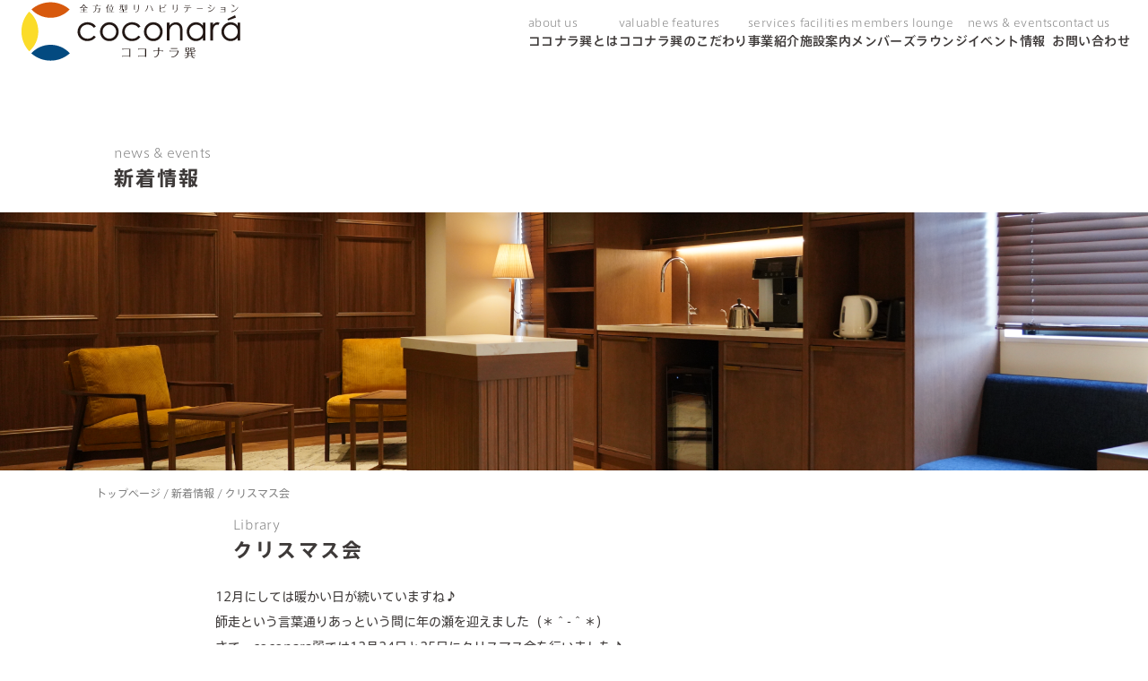

--- FILE ---
content_type: text/html; charset=UTF-8
request_url: https://coconara.info/2015/12/31/%E3%82%AF%E3%83%AA%E3%82%B9%E3%83%9E%E3%82%B9%E4%BC%9A/
body_size: 12565
content:
<!DOCTYPE html>
<html dir="ltr" lang="ja" prefix="og: https://ogp.me/ns#">

<head>
    <meta charset="UTF-8">
    <meta http-equiv="X-UA-Compatible" content="IE=edge,chrome=1">
    <meta http-equiv="content-language" content="ja" />
    <meta http-equiv="content-Type" content="text/html; charset=UTF-8" />
    <meta name="viewport" content="width=device-width,initial-scale=1,minimum-scale=1" />
    <meta name="format-detection" content="telephone=no">
    <meta name="description" content="ココナラ巽は、大阪の生野区・巽エリアにあるショートステイ・総合リハビリテーション・クリニックを併設している介護福祉施設です。全方位型リハビリテーションとして、医療的な視点からご利用者様に最適なリハビリテーションをご提供しております。" />
    <meta name="keywords" content="大阪,基弘会,ココナラ,夢の箱,デイサービス,デイケア,センター,ヘルパー,ケア,プラン,生野東,地域,在宅,サービスステーション,オフィス,生野区,大阪,訪問介護,介護,ケアプラン,高齢者,老人,認知症,相談,デイ,ホームヘルパー,阿倍野,東住吉,天王寺,天王寺区">
    <meta property="og:title" content="ココナラ巽 - 行く・来る・泊まるのリハビリ 全方位型リハビリテーション">
    <meta property="og:description" content="ココナラ巽は、大阪の生野区・巽エリアにあるショートステイ・総合リハビリテーション・クリニックを併設している介護福祉施設です。全方位型リハビリテーションとして、医療的な視点からご利用者様に最適なリハビリテーションをご提供しております。">
    <meta property="og:site_name" content="ココナラ巽│社会福祉法人基弘会">
    <meta property="og:url" content="https://coconara.info">
    <meta property="og:image" content="https://coconara.info/wp/wp-content/themes/coconara_2024/image/00_header/ogp.png?2024">
    <meta property="og:type" content="website">
    <meta property="og:locale" content="ja_JP">
    <meta name="twitter:card" content="summary_large_image">
    <meta name="twitter:title" content="ココナラ巽 - 行く・来る・泊まるのリハビリ 全方位型リハビリテーション">
    <meta name="twitter:description" content="ココナラ巽は、大阪の生野区・巽エリアにあるショートステイ・総合リハビリテーション・クリニックを併設している介護福祉施設です。全方位型リハビリテーションとして、医療的な視点からご利用者様に最適なリハビリテーションをご提供しております。">
    <meta name="twitter:image:src" content="https://coconara.info/wp/wp-content/themes/coconara_2024/image/00_header/ogp.png?2024">
    <!-- favicon -->
    <link rel="icon" href="https://coconara.info/wp/wp-content/themes/coconara_2024/favicon.ico" alt="favicon">
    <!-- CSS -->
    <link rel="stylesheet" type="text/css" href="https://coconara.info/wp/wp-content/themes/coconara_2024/style.css?version=20260125164412" />
    <link rel="stylesheet" type="text/css" href="https://coconara.info/wp/wp-content/themes/coconara_2024/css/master.css?version=20260125164412">
    <!-- jQuery -->
    <script src="https://ajax.googleapis.com/ajax/libs/jquery/3.7.1/jquery.min.js"></script>
    <script src="https://code.jquery.com/ui/1.14.0/jquery-ui.min.js"></script>
    <!-- Library -->
    <script src="https://cdnjs.cloudflare.com/ajax/libs/gsap/3.12.2/gsap.min.js"></script>
    <script src="https://cdnjs.cloudflare.com/ajax/libs/gsap/3.12.2/ScrollTrigger.min.js"></script>
    <script src="https://cdnjs.cloudflare.com/ajax/libs/gsap/3.11.4/ScrollToPlugin.min.js"></script>
    <script src="https://cdn.jsdelivr.net/npm/@studio-freight/lenis@1.0.33/dist/lenis.min.js"></script>
    <!-- font -->
    <script>
        (function(d) {
            var config = {
                    kitId: 'bda8bgg',
                    scriptTimeout: 3000,
                    async: true
                },
                h = d.documentElement,
                t = setTimeout(function() {
                    h.className = h.className.replace(/\bwf-loading\b/g, "") + " wf-inactive";
                }, config.scriptTimeout),
                tk = d.createElement("script"),
                f = false,
                s = d.getElementsByTagName("script")[0],
                a;
            h.className += " wf-loading";
            tk.src = 'https://use.typekit.net/' + config.kitId + '.js';
            tk.async = true;
            tk.onload = tk.onreadystatechange = function() {
                a = this.readyState;
                if (f || a && a != "complete" && a != "loaded") return;
                f = true;
                clearTimeout(t);
                try {
                    Typekit.load(config)
                } catch (e) {}
            };
            s.parentNode.insertBefore(tk, s)
        })(document);
    </script>
    <!-- Google tag (gtag.js) -->
    <script async src="https://www.googletagmanager.com/gtag/js?id=G-2LFTMDYS1N"></script>
    <script>
        window.dataLayer = window.dataLayer || [];

        function gtag() {
            dataLayer.push(arguments);
        }
        gtag('js', new Date());

        gtag('config', 'G-2LFTMDYS1N');
    </script>
    <script>
        $(function() {
            $("main").click(function() {
                $(this).css("filter", "");
                $("#div_header_nav .extendable").removeClass("extended");
                $("main").css("filter", "");
            });

            $(".div_scrollnav_nav > div > div").each(function() {
                $(this).click(function() {
                    $('html, body').animate({
                        scrollTop: $("#" + $(this).attr("to")).offset().top - 20
                    });
                });
            });

            $("#div_header_nav_original .extendable").click(function() {
                if ($(this).hasClass("extended")) {
                    $(this).removeClass("extended");
                    $("main").css("filter", "");
                } else {
                    $("#div_header_nav .extendable").removeClass("extended");
                    $(this).addClass("extended");
                    $("main").css("filter", "blur(10px)");
                }
            });

            $("#icon_menu").click(function() {
                resetSpNav();
                $("#nav_sp").addClass("show");
                $("body").css("overflow-y", "hidden");
            });

            $("#icon_close").click(function() {
                $("#nav_sp").removeClass("show");
                $("body").css("overflow-y", "");
            });

            $("#nav_sp .cat").click(function() {
                $("#div_sub_link_gridder a").show();
                $("#div_sub_link_gridder a:not([group='" + $(this).attr("group") + "'])").hide();
                $("#div_link_gridder").fadeOut(200, function() {
                    $("#div_sub_link_gridder").fadeIn(200).css("display", "grid");
                });
            });

            $("#div_sub_link_gridder .back").click(function() {
                resetSpNav();
            });

            function resetSpNav() {
                $("#div_sub_link_gridder").fadeOut(200, function() {
                    $("#div_link_gridder").fadeIn(200).css("display", "grid");
                });
            }
        });
    </script>
    
		<!-- All in One SEO 4.7.3.1 - aioseo.com -->
		<title>クリスマス会 - ココナラ巽│社会福祉法人基弘会</title>
		<meta name="description" content="12月にしては暖かい日が続いていますね♪ 師走という言葉通りあっという間に年の瀬を迎えました（＊＾-＾＊） さ" />
		<meta name="robots" content="max-image-preview:large" />
		<link rel="canonical" href="https://coconara.info/2015/12/31/%e3%82%af%e3%83%aa%e3%82%b9%e3%83%9e%e3%82%b9%e4%bc%9a/" />
		<meta name="generator" content="All in One SEO (AIOSEO) 4.7.3.1" />
		<meta property="og:locale" content="ja_JP" />
		<meta property="og:site_name" content="ココナラ巽│社会福祉法人基弘会 - ココナラ巽は、大阪の生野区・巽エリアにあるショートステイ・総合リハビリテーション・クリニックを併設している介護福祉施設です。全方位型リハビリテーションとして、医療的な視点からご利用者様に最適なリハビリテーションをご提供しております。" />
		<meta property="og:type" content="article" />
		<meta property="og:title" content="クリスマス会 - ココナラ巽│社会福祉法人基弘会" />
		<meta property="og:description" content="12月にしては暖かい日が続いていますね♪ 師走という言葉通りあっという間に年の瀬を迎えました（＊＾-＾＊） さ" />
		<meta property="og:url" content="https://coconara.info/2015/12/31/%e3%82%af%e3%83%aa%e3%82%b9%e3%83%9e%e3%82%b9%e4%bc%9a/" />
		<meta property="article:published_time" content="2015-12-31T05:17:49+00:00" />
		<meta property="article:modified_time" content="2019-11-25T17:33:29+00:00" />
		<meta name="twitter:card" content="summary_large_image" />
		<meta name="twitter:title" content="クリスマス会 - ココナラ巽│社会福祉法人基弘会" />
		<meta name="twitter:description" content="12月にしては暖かい日が続いていますね♪ 師走という言葉通りあっという間に年の瀬を迎えました（＊＾-＾＊） さ" />
		<script type="application/ld+json" class="aioseo-schema">
			{"@context":"https:\/\/schema.org","@graph":[{"@type":"BlogPosting","@id":"https:\/\/coconara.info\/2015\/12\/31\/%e3%82%af%e3%83%aa%e3%82%b9%e3%83%9e%e3%82%b9%e4%bc%9a\/#blogposting","name":"\u30af\u30ea\u30b9\u30de\u30b9\u4f1a - \u30b3\u30b3\u30ca\u30e9\u5dfd\u2502\u793e\u4f1a\u798f\u7949\u6cd5\u4eba\u57fa\u5f18\u4f1a","headline":"\u30af\u30ea\u30b9\u30de\u30b9\u4f1a","author":{"@id":"https:\/\/coconara.info\/author\/tatsumi\/#author"},"publisher":{"@id":"https:\/\/coconara.info\/#organization"},"image":{"@type":"ImageObject","url":"https:\/\/coconara.info\/wp\/wp-content\/uploads\/2019\/11\/DSC_0790.jpg","@id":"https:\/\/coconara.info\/2015\/12\/31\/%e3%82%af%e3%83%aa%e3%82%b9%e3%83%9e%e3%82%b9%e4%bc%9a\/#articleImage","width":720,"height":1280},"datePublished":"2015-12-31T14:17:49+09:00","dateModified":"2019-11-26T02:33:29+09:00","inLanguage":"ja","mainEntityOfPage":{"@id":"https:\/\/coconara.info\/2015\/12\/31\/%e3%82%af%e3%83%aa%e3%82%b9%e3%83%9e%e3%82%b9%e4%bc%9a\/#webpage"},"isPartOf":{"@id":"https:\/\/coconara.info\/2015\/12\/31\/%e3%82%af%e3%83%aa%e3%82%b9%e3%83%9e%e3%82%b9%e4%bc%9a\/#webpage"},"articleSection":"Library"},{"@type":"BreadcrumbList","@id":"https:\/\/coconara.info\/2015\/12\/31\/%e3%82%af%e3%83%aa%e3%82%b9%e3%83%9e%e3%82%b9%e4%bc%9a\/#breadcrumblist","itemListElement":[{"@type":"ListItem","@id":"https:\/\/coconara.info\/#listItem","position":1,"name":"\u5bb6","item":"https:\/\/coconara.info\/","nextItem":"https:\/\/coconara.info\/2015\/#listItem"},{"@type":"ListItem","@id":"https:\/\/coconara.info\/2015\/#listItem","position":2,"name":"2015","item":"https:\/\/coconara.info\/2015\/","nextItem":"https:\/\/coconara.info\/2015\/12\/#listItem","previousItem":"https:\/\/coconara.info\/#listItem"},{"@type":"ListItem","@id":"https:\/\/coconara.info\/2015\/12\/#listItem","position":3,"name":"December","item":"https:\/\/coconara.info\/2015\/12\/","nextItem":"https:\/\/coconara.info\/2015\/12\/31\/#listItem","previousItem":"https:\/\/coconara.info\/2015\/#listItem"},{"@type":"ListItem","@id":"https:\/\/coconara.info\/2015\/12\/31\/#listItem","position":4,"name":"31","item":"https:\/\/coconara.info\/2015\/12\/31\/","nextItem":"https:\/\/coconara.info\/2015\/12\/31\/%e3%82%af%e3%83%aa%e3%82%b9%e3%83%9e%e3%82%b9%e4%bc%9a\/#listItem","previousItem":"https:\/\/coconara.info\/2015\/12\/#listItem"},{"@type":"ListItem","@id":"https:\/\/coconara.info\/2015\/12\/31\/%e3%82%af%e3%83%aa%e3%82%b9%e3%83%9e%e3%82%b9%e4%bc%9a\/#listItem","position":5,"name":"\u30af\u30ea\u30b9\u30de\u30b9\u4f1a","previousItem":"https:\/\/coconara.info\/2015\/12\/31\/#listItem"}]},{"@type":"Organization","@id":"https:\/\/coconara.info\/#organization","name":"\u30b3\u30b3\u30ca\u30e9\u5dfd\u2502\u793e\u4f1a\u798f\u7949\u6cd5\u4eba\u57fa\u5f18\u4f1a","description":"\u30b3\u30b3\u30ca\u30e9\u5dfd\u306f\u3001\u5927\u962a\u306e\u751f\u91ce\u533a\u30fb\u5dfd\u30a8\u30ea\u30a2\u306b\u3042\u308b\u30b7\u30e7\u30fc\u30c8\u30b9\u30c6\u30a4\u30fb\u7dcf\u5408\u30ea\u30cf\u30d3\u30ea\u30c6\u30fc\u30b7\u30e7\u30f3\u30fb\u30af\u30ea\u30cb\u30c3\u30af\u3092\u4f75\u8a2d\u3057\u3066\u3044\u308b\u4ecb\u8b77\u798f\u7949\u65bd\u8a2d\u3067\u3059\u3002\u5168\u65b9\u4f4d\u578b\u30ea\u30cf\u30d3\u30ea\u30c6\u30fc\u30b7\u30e7\u30f3\u3068\u3057\u3066\u3001\u533b\u7642\u7684\u306a\u8996\u70b9\u304b\u3089\u3054\u5229\u7528\u8005\u69d8\u306b\u6700\u9069\u306a\u30ea\u30cf\u30d3\u30ea\u30c6\u30fc\u30b7\u30e7\u30f3\u3092\u3054\u63d0\u4f9b\u3057\u3066\u304a\u308a\u307e\u3059\u3002","url":"https:\/\/coconara.info\/"},{"@type":"Person","@id":"https:\/\/coconara.info\/author\/tatsumi\/#author","url":"https:\/\/coconara.info\/author\/tatsumi\/","name":"tatsumi","image":{"@type":"ImageObject","@id":"https:\/\/coconara.info\/2015\/12\/31\/%e3%82%af%e3%83%aa%e3%82%b9%e3%83%9e%e3%82%b9%e4%bc%9a\/#authorImage","url":"https:\/\/secure.gravatar.com\/avatar\/209aa3c2f87f1452336a060909c8780d?s=96&d=mm&r=g","width":96,"height":96,"caption":"tatsumi"}},{"@type":"WebPage","@id":"https:\/\/coconara.info\/2015\/12\/31\/%e3%82%af%e3%83%aa%e3%82%b9%e3%83%9e%e3%82%b9%e4%bc%9a\/#webpage","url":"https:\/\/coconara.info\/2015\/12\/31\/%e3%82%af%e3%83%aa%e3%82%b9%e3%83%9e%e3%82%b9%e4%bc%9a\/","name":"\u30af\u30ea\u30b9\u30de\u30b9\u4f1a - \u30b3\u30b3\u30ca\u30e9\u5dfd\u2502\u793e\u4f1a\u798f\u7949\u6cd5\u4eba\u57fa\u5f18\u4f1a","description":"12\u6708\u306b\u3057\u3066\u306f\u6696\u304b\u3044\u65e5\u304c\u7d9a\u3044\u3066\u3044\u307e\u3059\u306d\u266a \u5e2b\u8d70\u3068\u3044\u3046\u8a00\u8449\u901a\u308a\u3042\u3063\u3068\u3044\u3046\u9593\u306b\u5e74\u306e\u702c\u3092\u8fce\u3048\u307e\u3057\u305f\uff08\uff0a\uff3e-\uff3e\uff0a\uff09 \u3055","inLanguage":"ja","isPartOf":{"@id":"https:\/\/coconara.info\/#website"},"breadcrumb":{"@id":"https:\/\/coconara.info\/2015\/12\/31\/%e3%82%af%e3%83%aa%e3%82%b9%e3%83%9e%e3%82%b9%e4%bc%9a\/#breadcrumblist"},"author":{"@id":"https:\/\/coconara.info\/author\/tatsumi\/#author"},"creator":{"@id":"https:\/\/coconara.info\/author\/tatsumi\/#author"},"datePublished":"2015-12-31T14:17:49+09:00","dateModified":"2019-11-26T02:33:29+09:00"},{"@type":"WebSite","@id":"https:\/\/coconara.info\/#website","url":"https:\/\/coconara.info\/","name":"\u30b3\u30b3\u30ca\u30e9\u5dfd\u2502\u793e\u4f1a\u798f\u7949\u6cd5\u4eba\u57fa\u5f18\u4f1a","description":"\u30b3\u30b3\u30ca\u30e9\u5dfd\u306f\u3001\u5927\u962a\u306e\u751f\u91ce\u533a\u30fb\u5dfd\u30a8\u30ea\u30a2\u306b\u3042\u308b\u30b7\u30e7\u30fc\u30c8\u30b9\u30c6\u30a4\u30fb\u7dcf\u5408\u30ea\u30cf\u30d3\u30ea\u30c6\u30fc\u30b7\u30e7\u30f3\u30fb\u30af\u30ea\u30cb\u30c3\u30af\u3092\u4f75\u8a2d\u3057\u3066\u3044\u308b\u4ecb\u8b77\u798f\u7949\u65bd\u8a2d\u3067\u3059\u3002\u5168\u65b9\u4f4d\u578b\u30ea\u30cf\u30d3\u30ea\u30c6\u30fc\u30b7\u30e7\u30f3\u3068\u3057\u3066\u3001\u533b\u7642\u7684\u306a\u8996\u70b9\u304b\u3089\u3054\u5229\u7528\u8005\u69d8\u306b\u6700\u9069\u306a\u30ea\u30cf\u30d3\u30ea\u30c6\u30fc\u30b7\u30e7\u30f3\u3092\u3054\u63d0\u4f9b\u3057\u3066\u304a\u308a\u307e\u3059\u3002","inLanguage":"ja","publisher":{"@id":"https:\/\/coconara.info\/#organization"}}]}
		</script>
		<!-- All in One SEO -->

<link rel="alternate" type="application/rss+xml" title="ココナラ巽│社会福祉法人基弘会 &raquo; クリスマス会 のコメントのフィード" href="https://coconara.info/2015/12/31/%e3%82%af%e3%83%aa%e3%82%b9%e3%83%9e%e3%82%b9%e4%bc%9a/feed/" />
<script type="text/javascript">
/* <![CDATA[ */
window._wpemojiSettings = {"baseUrl":"https:\/\/s.w.org\/images\/core\/emoji\/15.0.3\/72x72\/","ext":".png","svgUrl":"https:\/\/s.w.org\/images\/core\/emoji\/15.0.3\/svg\/","svgExt":".svg","source":{"concatemoji":"https:\/\/coconara.info\/wp\/wp-includes\/js\/wp-emoji-release.min.js?ver=6.6.4"}};
/*! This file is auto-generated */
!function(i,n){var o,s,e;function c(e){try{var t={supportTests:e,timestamp:(new Date).valueOf()};sessionStorage.setItem(o,JSON.stringify(t))}catch(e){}}function p(e,t,n){e.clearRect(0,0,e.canvas.width,e.canvas.height),e.fillText(t,0,0);var t=new Uint32Array(e.getImageData(0,0,e.canvas.width,e.canvas.height).data),r=(e.clearRect(0,0,e.canvas.width,e.canvas.height),e.fillText(n,0,0),new Uint32Array(e.getImageData(0,0,e.canvas.width,e.canvas.height).data));return t.every(function(e,t){return e===r[t]})}function u(e,t,n){switch(t){case"flag":return n(e,"\ud83c\udff3\ufe0f\u200d\u26a7\ufe0f","\ud83c\udff3\ufe0f\u200b\u26a7\ufe0f")?!1:!n(e,"\ud83c\uddfa\ud83c\uddf3","\ud83c\uddfa\u200b\ud83c\uddf3")&&!n(e,"\ud83c\udff4\udb40\udc67\udb40\udc62\udb40\udc65\udb40\udc6e\udb40\udc67\udb40\udc7f","\ud83c\udff4\u200b\udb40\udc67\u200b\udb40\udc62\u200b\udb40\udc65\u200b\udb40\udc6e\u200b\udb40\udc67\u200b\udb40\udc7f");case"emoji":return!n(e,"\ud83d\udc26\u200d\u2b1b","\ud83d\udc26\u200b\u2b1b")}return!1}function f(e,t,n){var r="undefined"!=typeof WorkerGlobalScope&&self instanceof WorkerGlobalScope?new OffscreenCanvas(300,150):i.createElement("canvas"),a=r.getContext("2d",{willReadFrequently:!0}),o=(a.textBaseline="top",a.font="600 32px Arial",{});return e.forEach(function(e){o[e]=t(a,e,n)}),o}function t(e){var t=i.createElement("script");t.src=e,t.defer=!0,i.head.appendChild(t)}"undefined"!=typeof Promise&&(o="wpEmojiSettingsSupports",s=["flag","emoji"],n.supports={everything:!0,everythingExceptFlag:!0},e=new Promise(function(e){i.addEventListener("DOMContentLoaded",e,{once:!0})}),new Promise(function(t){var n=function(){try{var e=JSON.parse(sessionStorage.getItem(o));if("object"==typeof e&&"number"==typeof e.timestamp&&(new Date).valueOf()<e.timestamp+604800&&"object"==typeof e.supportTests)return e.supportTests}catch(e){}return null}();if(!n){if("undefined"!=typeof Worker&&"undefined"!=typeof OffscreenCanvas&&"undefined"!=typeof URL&&URL.createObjectURL&&"undefined"!=typeof Blob)try{var e="postMessage("+f.toString()+"("+[JSON.stringify(s),u.toString(),p.toString()].join(",")+"));",r=new Blob([e],{type:"text/javascript"}),a=new Worker(URL.createObjectURL(r),{name:"wpTestEmojiSupports"});return void(a.onmessage=function(e){c(n=e.data),a.terminate(),t(n)})}catch(e){}c(n=f(s,u,p))}t(n)}).then(function(e){for(var t in e)n.supports[t]=e[t],n.supports.everything=n.supports.everything&&n.supports[t],"flag"!==t&&(n.supports.everythingExceptFlag=n.supports.everythingExceptFlag&&n.supports[t]);n.supports.everythingExceptFlag=n.supports.everythingExceptFlag&&!n.supports.flag,n.DOMReady=!1,n.readyCallback=function(){n.DOMReady=!0}}).then(function(){return e}).then(function(){var e;n.supports.everything||(n.readyCallback(),(e=n.source||{}).concatemoji?t(e.concatemoji):e.wpemoji&&e.twemoji&&(t(e.twemoji),t(e.wpemoji)))}))}((window,document),window._wpemojiSettings);
/* ]]> */
</script>
<style id='wp-emoji-styles-inline-css' type='text/css'>

	img.wp-smiley, img.emoji {
		display: inline !important;
		border: none !important;
		box-shadow: none !important;
		height: 1em !important;
		width: 1em !important;
		margin: 0 0.07em !important;
		vertical-align: -0.1em !important;
		background: none !important;
		padding: 0 !important;
	}
</style>
<link rel='stylesheet' id='wp-block-library-css' href='https://coconara.info/wp/wp-includes/css/dist/block-library/style.min.css?ver=6.6.4' type='text/css' media='all' />
<style id='classic-theme-styles-inline-css' type='text/css'>
/*! This file is auto-generated */
.wp-block-button__link{color:#fff;background-color:#32373c;border-radius:9999px;box-shadow:none;text-decoration:none;padding:calc(.667em + 2px) calc(1.333em + 2px);font-size:1.125em}.wp-block-file__button{background:#32373c;color:#fff;text-decoration:none}
</style>
<style id='global-styles-inline-css' type='text/css'>
:root{--wp--preset--aspect-ratio--square: 1;--wp--preset--aspect-ratio--4-3: 4/3;--wp--preset--aspect-ratio--3-4: 3/4;--wp--preset--aspect-ratio--3-2: 3/2;--wp--preset--aspect-ratio--2-3: 2/3;--wp--preset--aspect-ratio--16-9: 16/9;--wp--preset--aspect-ratio--9-16: 9/16;--wp--preset--color--black: #000000;--wp--preset--color--cyan-bluish-gray: #abb8c3;--wp--preset--color--white: #ffffff;--wp--preset--color--pale-pink: #f78da7;--wp--preset--color--vivid-red: #cf2e2e;--wp--preset--color--luminous-vivid-orange: #ff6900;--wp--preset--color--luminous-vivid-amber: #fcb900;--wp--preset--color--light-green-cyan: #7bdcb5;--wp--preset--color--vivid-green-cyan: #00d084;--wp--preset--color--pale-cyan-blue: #8ed1fc;--wp--preset--color--vivid-cyan-blue: #0693e3;--wp--preset--color--vivid-purple: #9b51e0;--wp--preset--gradient--vivid-cyan-blue-to-vivid-purple: linear-gradient(135deg,rgba(6,147,227,1) 0%,rgb(155,81,224) 100%);--wp--preset--gradient--light-green-cyan-to-vivid-green-cyan: linear-gradient(135deg,rgb(122,220,180) 0%,rgb(0,208,130) 100%);--wp--preset--gradient--luminous-vivid-amber-to-luminous-vivid-orange: linear-gradient(135deg,rgba(252,185,0,1) 0%,rgba(255,105,0,1) 100%);--wp--preset--gradient--luminous-vivid-orange-to-vivid-red: linear-gradient(135deg,rgba(255,105,0,1) 0%,rgb(207,46,46) 100%);--wp--preset--gradient--very-light-gray-to-cyan-bluish-gray: linear-gradient(135deg,rgb(238,238,238) 0%,rgb(169,184,195) 100%);--wp--preset--gradient--cool-to-warm-spectrum: linear-gradient(135deg,rgb(74,234,220) 0%,rgb(151,120,209) 20%,rgb(207,42,186) 40%,rgb(238,44,130) 60%,rgb(251,105,98) 80%,rgb(254,248,76) 100%);--wp--preset--gradient--blush-light-purple: linear-gradient(135deg,rgb(255,206,236) 0%,rgb(152,150,240) 100%);--wp--preset--gradient--blush-bordeaux: linear-gradient(135deg,rgb(254,205,165) 0%,rgb(254,45,45) 50%,rgb(107,0,62) 100%);--wp--preset--gradient--luminous-dusk: linear-gradient(135deg,rgb(255,203,112) 0%,rgb(199,81,192) 50%,rgb(65,88,208) 100%);--wp--preset--gradient--pale-ocean: linear-gradient(135deg,rgb(255,245,203) 0%,rgb(182,227,212) 50%,rgb(51,167,181) 100%);--wp--preset--gradient--electric-grass: linear-gradient(135deg,rgb(202,248,128) 0%,rgb(113,206,126) 100%);--wp--preset--gradient--midnight: linear-gradient(135deg,rgb(2,3,129) 0%,rgb(40,116,252) 100%);--wp--preset--font-size--small: 13px;--wp--preset--font-size--medium: 20px;--wp--preset--font-size--large: 36px;--wp--preset--font-size--x-large: 42px;--wp--preset--spacing--20: 0.44rem;--wp--preset--spacing--30: 0.67rem;--wp--preset--spacing--40: 1rem;--wp--preset--spacing--50: 1.5rem;--wp--preset--spacing--60: 2.25rem;--wp--preset--spacing--70: 3.38rem;--wp--preset--spacing--80: 5.06rem;--wp--preset--shadow--natural: 6px 6px 9px rgba(0, 0, 0, 0.2);--wp--preset--shadow--deep: 12px 12px 50px rgba(0, 0, 0, 0.4);--wp--preset--shadow--sharp: 6px 6px 0px rgba(0, 0, 0, 0.2);--wp--preset--shadow--outlined: 6px 6px 0px -3px rgba(255, 255, 255, 1), 6px 6px rgba(0, 0, 0, 1);--wp--preset--shadow--crisp: 6px 6px 0px rgba(0, 0, 0, 1);}:where(.is-layout-flex){gap: 0.5em;}:where(.is-layout-grid){gap: 0.5em;}body .is-layout-flex{display: flex;}.is-layout-flex{flex-wrap: wrap;align-items: center;}.is-layout-flex > :is(*, div){margin: 0;}body .is-layout-grid{display: grid;}.is-layout-grid > :is(*, div){margin: 0;}:where(.wp-block-columns.is-layout-flex){gap: 2em;}:where(.wp-block-columns.is-layout-grid){gap: 2em;}:where(.wp-block-post-template.is-layout-flex){gap: 1.25em;}:where(.wp-block-post-template.is-layout-grid){gap: 1.25em;}.has-black-color{color: var(--wp--preset--color--black) !important;}.has-cyan-bluish-gray-color{color: var(--wp--preset--color--cyan-bluish-gray) !important;}.has-white-color{color: var(--wp--preset--color--white) !important;}.has-pale-pink-color{color: var(--wp--preset--color--pale-pink) !important;}.has-vivid-red-color{color: var(--wp--preset--color--vivid-red) !important;}.has-luminous-vivid-orange-color{color: var(--wp--preset--color--luminous-vivid-orange) !important;}.has-luminous-vivid-amber-color{color: var(--wp--preset--color--luminous-vivid-amber) !important;}.has-light-green-cyan-color{color: var(--wp--preset--color--light-green-cyan) !important;}.has-vivid-green-cyan-color{color: var(--wp--preset--color--vivid-green-cyan) !important;}.has-pale-cyan-blue-color{color: var(--wp--preset--color--pale-cyan-blue) !important;}.has-vivid-cyan-blue-color{color: var(--wp--preset--color--vivid-cyan-blue) !important;}.has-vivid-purple-color{color: var(--wp--preset--color--vivid-purple) !important;}.has-black-background-color{background-color: var(--wp--preset--color--black) !important;}.has-cyan-bluish-gray-background-color{background-color: var(--wp--preset--color--cyan-bluish-gray) !important;}.has-white-background-color{background-color: var(--wp--preset--color--white) !important;}.has-pale-pink-background-color{background-color: var(--wp--preset--color--pale-pink) !important;}.has-vivid-red-background-color{background-color: var(--wp--preset--color--vivid-red) !important;}.has-luminous-vivid-orange-background-color{background-color: var(--wp--preset--color--luminous-vivid-orange) !important;}.has-luminous-vivid-amber-background-color{background-color: var(--wp--preset--color--luminous-vivid-amber) !important;}.has-light-green-cyan-background-color{background-color: var(--wp--preset--color--light-green-cyan) !important;}.has-vivid-green-cyan-background-color{background-color: var(--wp--preset--color--vivid-green-cyan) !important;}.has-pale-cyan-blue-background-color{background-color: var(--wp--preset--color--pale-cyan-blue) !important;}.has-vivid-cyan-blue-background-color{background-color: var(--wp--preset--color--vivid-cyan-blue) !important;}.has-vivid-purple-background-color{background-color: var(--wp--preset--color--vivid-purple) !important;}.has-black-border-color{border-color: var(--wp--preset--color--black) !important;}.has-cyan-bluish-gray-border-color{border-color: var(--wp--preset--color--cyan-bluish-gray) !important;}.has-white-border-color{border-color: var(--wp--preset--color--white) !important;}.has-pale-pink-border-color{border-color: var(--wp--preset--color--pale-pink) !important;}.has-vivid-red-border-color{border-color: var(--wp--preset--color--vivid-red) !important;}.has-luminous-vivid-orange-border-color{border-color: var(--wp--preset--color--luminous-vivid-orange) !important;}.has-luminous-vivid-amber-border-color{border-color: var(--wp--preset--color--luminous-vivid-amber) !important;}.has-light-green-cyan-border-color{border-color: var(--wp--preset--color--light-green-cyan) !important;}.has-vivid-green-cyan-border-color{border-color: var(--wp--preset--color--vivid-green-cyan) !important;}.has-pale-cyan-blue-border-color{border-color: var(--wp--preset--color--pale-cyan-blue) !important;}.has-vivid-cyan-blue-border-color{border-color: var(--wp--preset--color--vivid-cyan-blue) !important;}.has-vivid-purple-border-color{border-color: var(--wp--preset--color--vivid-purple) !important;}.has-vivid-cyan-blue-to-vivid-purple-gradient-background{background: var(--wp--preset--gradient--vivid-cyan-blue-to-vivid-purple) !important;}.has-light-green-cyan-to-vivid-green-cyan-gradient-background{background: var(--wp--preset--gradient--light-green-cyan-to-vivid-green-cyan) !important;}.has-luminous-vivid-amber-to-luminous-vivid-orange-gradient-background{background: var(--wp--preset--gradient--luminous-vivid-amber-to-luminous-vivid-orange) !important;}.has-luminous-vivid-orange-to-vivid-red-gradient-background{background: var(--wp--preset--gradient--luminous-vivid-orange-to-vivid-red) !important;}.has-very-light-gray-to-cyan-bluish-gray-gradient-background{background: var(--wp--preset--gradient--very-light-gray-to-cyan-bluish-gray) !important;}.has-cool-to-warm-spectrum-gradient-background{background: var(--wp--preset--gradient--cool-to-warm-spectrum) !important;}.has-blush-light-purple-gradient-background{background: var(--wp--preset--gradient--blush-light-purple) !important;}.has-blush-bordeaux-gradient-background{background: var(--wp--preset--gradient--blush-bordeaux) !important;}.has-luminous-dusk-gradient-background{background: var(--wp--preset--gradient--luminous-dusk) !important;}.has-pale-ocean-gradient-background{background: var(--wp--preset--gradient--pale-ocean) !important;}.has-electric-grass-gradient-background{background: var(--wp--preset--gradient--electric-grass) !important;}.has-midnight-gradient-background{background: var(--wp--preset--gradient--midnight) !important;}.has-small-font-size{font-size: var(--wp--preset--font-size--small) !important;}.has-medium-font-size{font-size: var(--wp--preset--font-size--medium) !important;}.has-large-font-size{font-size: var(--wp--preset--font-size--large) !important;}.has-x-large-font-size{font-size: var(--wp--preset--font-size--x-large) !important;}
:where(.wp-block-post-template.is-layout-flex){gap: 1.25em;}:where(.wp-block-post-template.is-layout-grid){gap: 1.25em;}
:where(.wp-block-columns.is-layout-flex){gap: 2em;}:where(.wp-block-columns.is-layout-grid){gap: 2em;}
:root :where(.wp-block-pullquote){font-size: 1.5em;line-height: 1.6;}
</style>
<link rel='stylesheet' id='contact-form-7-css' href='https://coconara.info/wp/wp-content/plugins/contact-form-7/includes/css/styles.css?ver=5.9.8' type='text/css' media='all' />
<link rel='stylesheet' id='wp-pagenavi-css' href='https://coconara.info/wp/wp-content/plugins/wp-pagenavi/pagenavi-css.css?ver=2.70' type='text/css' media='all' />
<link rel="https://api.w.org/" href="https://coconara.info/wp-json/" /><link rel="alternate" title="JSON" type="application/json" href="https://coconara.info/wp-json/wp/v2/posts/806" /><link rel='shortlink' href='https://coconara.info/?p=806' />
<link rel="alternate" title="oEmbed (JSON)" type="application/json+oembed" href="https://coconara.info/wp-json/oembed/1.0/embed?url=https%3A%2F%2Fcoconara.info%2F2015%2F12%2F31%2F%25e3%2582%25af%25e3%2583%25aa%25e3%2582%25b9%25e3%2583%259e%25e3%2582%25b9%25e4%25bc%259a%2F" />
<link rel="alternate" title="oEmbed (XML)" type="text/xml+oembed" href="https://coconara.info/wp-json/oembed/1.0/embed?url=https%3A%2F%2Fcoconara.info%2F2015%2F12%2F31%2F%25e3%2582%25af%25e3%2583%25aa%25e3%2582%25b9%25e3%2583%259e%25e3%2582%25b9%25e4%25bc%259a%2F&#038;format=xml" />
</head>

<body>
    <header class="">
        <div id="header_desk">
            <a href="https://coconara.info">
                <img id="img_header_logo" src="https://coconara.info/wp/wp-content/themes/coconara_2024/image/00_header/header_logo.svg">
                <img id="img_header_logo_white" src="https://coconara.info/wp/wp-content/themes/coconara_2024/image/00_header/header_logo_white.svg">
            </a>
            <span id="icon_menu">
                <span></span><span></span><span></span>
            </span>
            <nav id="div_header_nav">
                <div id="div_header_nav_original">
                    <a href="https://coconara.info/about">
                        <span>about us</span>
                        ココナラ巽とは
                    </a>
                    <div class="extendable">
                        <span>valuable features</span>
                        ココナラ巽のこだわり
                        <div class="div_header_nav_extend">
                            <div>
                                <a href="https://coconara.info/quality/one-stop-service">
                                    <span>one-stop service</span>
                                    ワンストップサービス
                                </a>
                                <a href="https://coconara.info/quality/rehabilitation">
                                    <span>rehabilitation</span>
                                    リハビリテーション
                                </a>
                                <a href="https://coconara.info/quality/hospitality">
                                    <span>excellent hospitality</span>
                                    ワンランク上の滞在
                                </a>
                            </div>
                        </div>
                    </div>
                    <div class="extendable" group="services">
                        <span>services</span>
                        事業紹介
                        <div class="div_header_nav_extend">
                            <div>
                                <a href="https://coconara.info/service/daycare">
                                    <span>day care</span>
                                    通所リハビリテーション
                                </a>
                                <a href="https://coconara.info/service/shortstay">
                                    <span>shortstay</span>
                                    グランステイ
                                </a>
                                <a href="https://coconara.info/service/home-rehabilitation">
                                    <span>home rehabilitation</span>
                                    訪問リハビリテーション
                                </a>
                                <a href="https://coconara.info/service/coconara-clinic">
                                    <span>coconara clinic</span>
                                    クリニック
                                </a>
                            </div>
                        </div>
                    </div>
                    <a href="https://coconara.info/facility">
                        <span>facilities</span>
                        施設案内
                    </a>
                    <a href="https://coconara.info/service/members-lounge/">
                        <span>members lounge</span>
                        メンバーズラウンジ
                    </a>
                    <a href="https://coconara.info/newslist">
                        <span>news & events</span>
                        イベント情報
                    </a>
                    <a href="https://coconara.info/contact">
                        <span>contact us</span>
                        お問い合わせ
                    </a>
                </div>
            </nav>
            <nav id="nav_sp">
                <div id="icon_close">
                    <span id="span_close"></span>
                </div>
                <img id="img_nav_logo" src="https://coconara.info/wp/wp-content/themes/coconara_2024/image/00_header/header_logo.svg">
                <div id="div_link_gridder">
                    <a href="https://coconara.info/about">
                        <span>about us</span>
                        ココナラ巽とは
                    </a>
                    <a class="cat" group="1">
                        <span>valuable features</span>
                        ココナラ巽のこだわり
                    </a>
                    <a class="cat" group="2">
                        <span>services</span>
                        事業紹介
                    </a>
                    <a href="https://coconara.info/facility">
                        <span>facilities</span>
                        施設案内
                    </a>
                    <a href="https://coconara.info/service/members-lounge">
                        <span>members lounge</span>
                        メンバーズラウンジ
                    </a>
                    <a href="https://coconara.info/newslist">
                        <span>news & events</span>
                        イベント情報
                    </a>
                    <div id="div_sns_liner">
                        <a href="https://www.facebook.com/coconara.saiyou" target="_blank">
                            <img src="https://coconara.info/wp/wp-content/themes/coconara_2024/image/00_header/icon_facebook.svg">
                        </a>
                        <a href="https://www.instagram.com/coconaratatumi" target="_blank">
                            <img src="https://coconara.info/wp/wp-content/themes/coconara_2024/image/00_header/icon_instagram.svg">
                        </a>
                    </div>
                </div>
                <div id="div_sub_link_gridder">
                    <a class="back" group="1">
                        <span>back</span>
                        戻る
                    </a>
                    <a href="https://coconara.info/quality/one-stop-service" group="1">
                        <span>one-stop service</span>
                        ワンストップサービス
                    </a>
                    <a href="https://coconara.info/quality/rehabilitation" group="1">
                        <span>rehabilitation</span>
                        リハビリテーション
                    </a>
                    <a href="https://coconara.info/quality/hospitality" group="1">
                        <span>excellent hospitality</span>
                        ワンランク上の滞在
                    </a>
                    <a class="blank" group="1">
                        <span>valuable features</span>
                        ココナラ巽のこだわり
                    </a>
                    <a class="blank" group="1">
                        <span>valuable features</span>
                        ココナラ巽のこだわり
                    </a>
                    <a class="back" group="2">
                        <span>back</span>
                        戻る
                    </a>
                    <a href="https://coconara.info/service/daycare" group="2">
                        <span>day care</span>
                        通所リハビリテーション
                    </a>
                    <a href="https://coconara.info/service/shortstay" group="2">
                        <span>shortstay</span>
                        グランステイ
                    </a>
                    <a href="https://coconara.info/service/home-rehabilitation" group="2">
                        <span>home rehabilitation</span>
                        訪問リハビリテーション
                    </a>
                    <a href="https://coconara.info/service/coconara-clinic" group="2">
                        <span>coconara clinic</span>
                        クリニック
                    </a>
                    <a class="blank" group="2">
                        <span>services</span>
                        事業紹介
                    </a>
                </div>
            </nav>
        </div>
    </header><main id="main_single">
    <div class="div_page_head">
        <div class="div_page_desk">
            <h1 class="h_chapter_title_hz">
                <span>news & events</span>
                新着情報
            </h1>
        </div>
        <div class="div_page_head_cover"></div>
        <div class="div_page_desk">
            <div class="div_page_breadcrumb">
                <a href="https://coconara.info">トップページ</a> / <a href="https://coconara.info/newslist">新着情報</a> / <a href="">クリスマス会</a>
            </div>
        </div>
    </div>
    <div class="div_page_desk narrow">
        <h1 class="h_chapter_title_hz">
            <span>
                Library            </span>
            クリスマス会        </h1>
                        <p>12月にしては暖かい日が続いていますね♪<br />
師走という言葉通りあっという間に年の瀬を迎えました（＊＾-＾＊）</p>
<p>さて、coconara巽では12月24日と25日にクリスマス会を行いました♪</p>
<p><a href="https://coconara.info/wp/wp-content/uploads/2019/11/DSC_0790.jpg"><img fetchpriority="high" decoding="async" src="https://coconara.info/wp/wp-content/uploads/2019/11/DSC_0790-169x300.jpg" alt="DSC_0790" width="169" height="300" class="alignnone size-medium wp-image-807" /></a><br />
<a href="https://coconara.info/wp/wp-content/uploads/2019/11/DSC_0791.jpg"><img decoding="async" src="https://coconara.info/wp/wp-content/uploads/2019/11/DSC_0791-169x300.jpg" alt="DSC_0791" width="169" height="300" class="alignnone size-medium wp-image-808" /></a></p>
<p>ランチバイキングの様子です♪<br />
ゲスト様だけではなくスタッフも美味しい料理を堪能しましたΨ(＾μ＾＊)</p>
<p>また、24日にはフルート奏者の生演奏を聴きながら<br />
優雅なドルチェタイムを過ごしていただきました☆<br />
<a href="https://coconara.info/wp/wp-content/uploads/2019/11/DSC_0787.jpg"><img decoding="async" src="https://coconara.info/wp/wp-content/uploads/2019/11/DSC_0787-169x300.jpg" alt="DSC_0787" width="169" height="300" class="alignnone size-medium wp-image-812" /></a><br />
夢のようなひと時･･･（*´∀`*）<br />
素敵な演奏と美味しいケーキに皆様うっとりです♪</p>
<p>次回のイベントを乞うご期待♪</p>
<p>文責　中谷</p>
            </div>
</main>
<script>
    // Page Head Background Slipping    
    let tl_page_head_background_slip = gsap.timeline({
        scrollTrigger: {
            trigger: '.div_page_head_cover',
            start: 'top-=300px top',
            end: 'bottom top',
            scrub: true,
            markers: false,
        }
    });
    tl_page_head_background_slip.to('.div_page_head_cover', {
        backgroundPositionY: '-5%',
    });
</script>
<script>
    // Lenis Smooth Scroll
    const lenis = new Lenis()
    lenis.on('scroll', (e) => {
        /*console.log(e)*/
    })

    function raf(time) {
        lenis.raf(time)
        requestAnimationFrame(raf)
    }
    requestAnimationFrame(raf)
</script>
<footer>
    <section id="section_access">
        <h1 class="h_chapter_title_hz center">
            <span>
                access
            </span>
            アクセス
        </h1>
        <div id="div_access_desk">
            <p>
                〒544-0015大阪市生野区巽南3丁目4番25号<br>
                TEL：<a href="tel:0667532333">06-6753-2333</a><br>
                地下鉄千日前線南巽駅３番出口下車　徒歩5分
            </p>
            <div id="div_map_iframe">
                <iframe src="https://www.google.com/maps/embed?pb=!1m14!1m8!1m3!1d26260.614529080245!2d135.550232!3d34.640133!3m2!1i1024!2i768!4f13.1!3m3!1m2!1s0x6000de07b8dde6f3%3A0x3e1f2463073a7fc0!2z44Kz44Kz44OK44Op5be9!5e0!3m2!1sja!2sjp!4v1728432680844!5m2!1sja!2sjp" width="100%" height="400" frameborder="0" style="border:0;" allowfullscreen=""></iframe>
            </div>
        </div>
    </section>
    <section id="section_contact">
        <h1 class="h_chapter_title_hz center">
            <span>
                contact us
            </span>
            お問い合わせ
        </h1>
        <div id="div_contact_desk">
            <div class="div_p">
                <div class="h_content_title_hz axis small">
                    介護のこと、なんでもご相談ください。
                </div>
                <p>
                    『最近、足腰が弱くなってきたなぁ』『出掛ける機会が減ってきた』『両親の介護、どうしていけば…』
                </p>
                <p>
                    ご家族の介護やお世話がわからない時、介護保険制度や医療保険制度がわからない時、<br>
                    役所などへの手続きで迷われた時はどうぞお気軽にお近くの夢の箱へ是非お問い合わせください。
                </p>
                <p>
                    ご自身の健康に対する不安・介護に関する不安や疑問、なんでもお気軽にご相談ください。<br>
                    あなたの不安を解決する糸口がきっと見つかります。
                </p>
                <div id="div_contact_ok_gridder">
                    <div>
                        <img src="https://coconara.info/wp/wp-content/themes/coconara_2024/image/99_footer/icon_contact_01.png">
                        <div>
                            来所相談可
                        </div>
                    </div>
                    <div>
                        <img src="https://coconara.info/wp/wp-content/themes/coconara_2024/image/99_footer/icon_contact_02.png">
                        <div>
                            電話相談可
                        </div>
                    </div>
                    <div>
                        <img src="https://coconara.info/wp/wp-content/themes/coconara_2024/image/99_footer/icon_contact_03.png">
                        <div>
                            介護のどんなことでも相談OK
                        </div>
                    </div>
                </div>
                <div id="div_contact_links">
                    <a href="tel:0667532333" class="a_arrow_button">
                        TEL: 06-6753-2333
                    </a>
                    <a href="https://coconara.info/contact" class="a_arrow_button">
                        メールフォーム
                    </a>
                </div>
            </div>
        </div>
    </section>
    <section id="section_sitemap">
        <div id="div_sitemap_desk">
            <a href="https://coconara.info">
                <img id="img_footer_logo" src="https://coconara.info/wp/wp-content/themes/coconara_2024/image/99_footer/footer_logo.svg">
            </a>
            <div id="div_sitemap_gridder">
                <div class="div_griddy">
                    <div class="h_content_title_hz"><a href="https://coconara.info/about">ココナラ巽とは</a></div>
                    <ul>
                        <li><a href="https://coconara.info/about#section_concept">コンセプト</a></li>
                        <li><a href="https://coconara.info/about#section_message">管理者ご挨拶</a></li>
                        <li><a href="https://coconara.info/about#section_outline">施設概要</a></li>
                    </ul>
                </div>
                <div class="div_griddy">
                    <div class="h_content_title_hz">ココナラ巽のこだわり</div>
                    <ul>
                        <li><a href="https://coconara.info/one-stop-service/">ワンストップサービス</a></li>
                        <li><a href="https://coconara.info/rehabilitation-program/">リハビリテーション</a></li>
                        <li><a href="https://coconara.info/hospitality/">ワンランク上の滞在を</a></li>
                        <li><a href="https://coconara.info/members-lounge/">メンバーズラウンジ</a></li>
                    </ul>
                </div>
                <div class="div_griddy">
                    <div class="h_content_title_hz">事業紹介</div>
                    <ul>
                        <li><a href="https://coconara.info/daycare/">通所リハビリテーション</a></li>
                        <li><a href="https://coconara.info/shortstay/">グランステイ</a></li>
                        <li><a href="https://coconara.info/home-rehabilitation/">訪問リハビリテーション</a></li>
                        <li><a href="https://coconara.info/coconara-clinic/">クリニック</a></li>
                    </ul>
                </div>
                <div class="div_griddy">
                    <div class="h_content_title_hz"><a href="https://coconara.info/facility">施設案内</a></div>
                    <ul>
                        <li><a href="https://coconara.info/facility#section_01">1F</a></li>
                        <li><a href="https://coconara.info/facility#section_02">2F</a></li>
                        <li><a href="https://coconara.info/facility#section_03">3F・4F</a></li>
                    </ul>
                </div>
                <div class="div_griddy">
                    <div class="h_content_title_hz"><a href="https://coconara.info/contact">お問い合わせ</a></div>
                    <ul>
                        <li><a href="https://coconara.info/contact#section_01">お電話</a></li>
                        <li><a href="https://coconara.info/contact#section_02">メールフォーム</a></li>
                    </ul>
                </div>
                <div class="div_griddy">
                    <div class="h_content_title_hz"><a href="https://coconara.info/newslist">ココナラ巽通信</a></div>
                    <ul>
                        <li><a href="https://coconara.info/category/news/">お知らせ</a></li>
                        <li><a href="https://coconara.info/category/event/">イベント</a></li>
                        <li><a href="https://coconara.info/category/blog/">ブログ</a></li>
                        <li><a href="https://coconara.info/category/recipe/">本日のお品書き</a></li>
                    </ul>
                </div>
                <div class="div_griddy">
                    <div class="h_content_title_hz">その他</div>
                    <ul>
                        <li><a href="https://coconara.info/privacy/">プライバシーポリシー</a></li>
                    </ul>
                </div>
                <div class="div_griddy">
                    <div class="h_content_title_hz">運営法人</div>
                    <ul>
                        <li><a href="https://kikoukai.or.jp/" target="_blank">社会福祉法人基弘会</a></li>
                    </ul>
                </div>
            </div>
            <div id="div_recruit_banners">
                <div>
                    <a href="http://freshman-kikoukai.com/" target="_blank">
                        <img src="https://coconara.info/wp/wp-content/themes/coconara_2024/image/99_footer/banner_recruit_fresh.png?2026">
                    </a>
                </div>
                <div>
                    <a href="http://recruit-kikoukai.com/" target="_blank">
                        <img src="https://coconara.info/wp/wp-content/themes/coconara_2024/image/99_footer/banner_recruit_chuto.jpg">
                    </a>
                </div>
            </div>
        </div>
    </section>
    <div id="div_footer_copyright">
        Copyright © Coconara Tatsumi All rights reserved.
    </div>
</footer>
<script type="text/javascript" src="https://coconara.info/wp/wp-includes/js/dist/hooks.min.js?ver=2810c76e705dd1a53b18" id="wp-hooks-js"></script>
<script type="text/javascript" src="https://coconara.info/wp/wp-includes/js/dist/i18n.min.js?ver=5e580eb46a90c2b997e6" id="wp-i18n-js"></script>
<script type="text/javascript" id="wp-i18n-js-after">
/* <![CDATA[ */
wp.i18n.setLocaleData( { 'text direction\u0004ltr': [ 'ltr' ] } );
/* ]]> */
</script>
<script type="text/javascript" src="https://coconara.info/wp/wp-content/plugins/contact-form-7/includes/swv/js/index.js?ver=5.9.8" id="swv-js"></script>
<script type="text/javascript" id="contact-form-7-js-extra">
/* <![CDATA[ */
var wpcf7 = {"api":{"root":"https:\/\/coconara.info\/wp-json\/","namespace":"contact-form-7\/v1"}};
/* ]]> */
</script>
<script type="text/javascript" id="contact-form-7-js-translations">
/* <![CDATA[ */
( function( domain, translations ) {
	var localeData = translations.locale_data[ domain ] || translations.locale_data.messages;
	localeData[""].domain = domain;
	wp.i18n.setLocaleData( localeData, domain );
} )( "contact-form-7", {"translation-revision-date":"2024-07-17 08:16:16+0000","generator":"GlotPress\/4.0.1","domain":"messages","locale_data":{"messages":{"":{"domain":"messages","plural-forms":"nplurals=1; plural=0;","lang":"ja_JP"},"This contact form is placed in the wrong place.":["\u3053\u306e\u30b3\u30f3\u30bf\u30af\u30c8\u30d5\u30a9\u30fc\u30e0\u306f\u9593\u9055\u3063\u305f\u4f4d\u7f6e\u306b\u7f6e\u304b\u308c\u3066\u3044\u307e\u3059\u3002"],"Error:":["\u30a8\u30e9\u30fc:"]}},"comment":{"reference":"includes\/js\/index.js"}} );
/* ]]> */
</script>
<script type="text/javascript" src="https://coconara.info/wp/wp-content/plugins/contact-form-7/includes/js/index.js?ver=5.9.8" id="contact-form-7-js"></script>
<script type="text/javascript" src="https://www.google.com/recaptcha/api.js?render=6LdbQ3IqAAAAAHL2OmgOh64TcOLVPuTr5AnZz7XC&amp;ver=3.0" id="google-recaptcha-js"></script>
<script type="text/javascript" src="https://coconara.info/wp/wp-includes/js/dist/vendor/wp-polyfill.min.js?ver=3.15.0" id="wp-polyfill-js"></script>
<script type="text/javascript" id="wpcf7-recaptcha-js-extra">
/* <![CDATA[ */
var wpcf7_recaptcha = {"sitekey":"6LdbQ3IqAAAAAHL2OmgOh64TcOLVPuTr5AnZz7XC","actions":{"homepage":"homepage","contactform":"contactform"}};
/* ]]> */
</script>
<script type="text/javascript" src="https://coconara.info/wp/wp-content/plugins/contact-form-7/modules/recaptcha/index.js?ver=5.9.8" id="wpcf7-recaptcha-js"></script>
</body>

--- FILE ---
content_type: text/html; charset=utf-8
request_url: https://www.google.com/recaptcha/api2/anchor?ar=1&k=6LdbQ3IqAAAAAHL2OmgOh64TcOLVPuTr5AnZz7XC&co=aHR0cHM6Ly9jb2NvbmFyYS5pbmZvOjQ0Mw..&hl=en&v=PoyoqOPhxBO7pBk68S4YbpHZ&size=invisible&anchor-ms=20000&execute-ms=30000&cb=c41vx2pwtmqk
body_size: 49998
content:
<!DOCTYPE HTML><html dir="ltr" lang="en"><head><meta http-equiv="Content-Type" content="text/html; charset=UTF-8">
<meta http-equiv="X-UA-Compatible" content="IE=edge">
<title>reCAPTCHA</title>
<style type="text/css">
/* cyrillic-ext */
@font-face {
  font-family: 'Roboto';
  font-style: normal;
  font-weight: 400;
  font-stretch: 100%;
  src: url(//fonts.gstatic.com/s/roboto/v48/KFO7CnqEu92Fr1ME7kSn66aGLdTylUAMa3GUBHMdazTgWw.woff2) format('woff2');
  unicode-range: U+0460-052F, U+1C80-1C8A, U+20B4, U+2DE0-2DFF, U+A640-A69F, U+FE2E-FE2F;
}
/* cyrillic */
@font-face {
  font-family: 'Roboto';
  font-style: normal;
  font-weight: 400;
  font-stretch: 100%;
  src: url(//fonts.gstatic.com/s/roboto/v48/KFO7CnqEu92Fr1ME7kSn66aGLdTylUAMa3iUBHMdazTgWw.woff2) format('woff2');
  unicode-range: U+0301, U+0400-045F, U+0490-0491, U+04B0-04B1, U+2116;
}
/* greek-ext */
@font-face {
  font-family: 'Roboto';
  font-style: normal;
  font-weight: 400;
  font-stretch: 100%;
  src: url(//fonts.gstatic.com/s/roboto/v48/KFO7CnqEu92Fr1ME7kSn66aGLdTylUAMa3CUBHMdazTgWw.woff2) format('woff2');
  unicode-range: U+1F00-1FFF;
}
/* greek */
@font-face {
  font-family: 'Roboto';
  font-style: normal;
  font-weight: 400;
  font-stretch: 100%;
  src: url(//fonts.gstatic.com/s/roboto/v48/KFO7CnqEu92Fr1ME7kSn66aGLdTylUAMa3-UBHMdazTgWw.woff2) format('woff2');
  unicode-range: U+0370-0377, U+037A-037F, U+0384-038A, U+038C, U+038E-03A1, U+03A3-03FF;
}
/* math */
@font-face {
  font-family: 'Roboto';
  font-style: normal;
  font-weight: 400;
  font-stretch: 100%;
  src: url(//fonts.gstatic.com/s/roboto/v48/KFO7CnqEu92Fr1ME7kSn66aGLdTylUAMawCUBHMdazTgWw.woff2) format('woff2');
  unicode-range: U+0302-0303, U+0305, U+0307-0308, U+0310, U+0312, U+0315, U+031A, U+0326-0327, U+032C, U+032F-0330, U+0332-0333, U+0338, U+033A, U+0346, U+034D, U+0391-03A1, U+03A3-03A9, U+03B1-03C9, U+03D1, U+03D5-03D6, U+03F0-03F1, U+03F4-03F5, U+2016-2017, U+2034-2038, U+203C, U+2040, U+2043, U+2047, U+2050, U+2057, U+205F, U+2070-2071, U+2074-208E, U+2090-209C, U+20D0-20DC, U+20E1, U+20E5-20EF, U+2100-2112, U+2114-2115, U+2117-2121, U+2123-214F, U+2190, U+2192, U+2194-21AE, U+21B0-21E5, U+21F1-21F2, U+21F4-2211, U+2213-2214, U+2216-22FF, U+2308-230B, U+2310, U+2319, U+231C-2321, U+2336-237A, U+237C, U+2395, U+239B-23B7, U+23D0, U+23DC-23E1, U+2474-2475, U+25AF, U+25B3, U+25B7, U+25BD, U+25C1, U+25CA, U+25CC, U+25FB, U+266D-266F, U+27C0-27FF, U+2900-2AFF, U+2B0E-2B11, U+2B30-2B4C, U+2BFE, U+3030, U+FF5B, U+FF5D, U+1D400-1D7FF, U+1EE00-1EEFF;
}
/* symbols */
@font-face {
  font-family: 'Roboto';
  font-style: normal;
  font-weight: 400;
  font-stretch: 100%;
  src: url(//fonts.gstatic.com/s/roboto/v48/KFO7CnqEu92Fr1ME7kSn66aGLdTylUAMaxKUBHMdazTgWw.woff2) format('woff2');
  unicode-range: U+0001-000C, U+000E-001F, U+007F-009F, U+20DD-20E0, U+20E2-20E4, U+2150-218F, U+2190, U+2192, U+2194-2199, U+21AF, U+21E6-21F0, U+21F3, U+2218-2219, U+2299, U+22C4-22C6, U+2300-243F, U+2440-244A, U+2460-24FF, U+25A0-27BF, U+2800-28FF, U+2921-2922, U+2981, U+29BF, U+29EB, U+2B00-2BFF, U+4DC0-4DFF, U+FFF9-FFFB, U+10140-1018E, U+10190-1019C, U+101A0, U+101D0-101FD, U+102E0-102FB, U+10E60-10E7E, U+1D2C0-1D2D3, U+1D2E0-1D37F, U+1F000-1F0FF, U+1F100-1F1AD, U+1F1E6-1F1FF, U+1F30D-1F30F, U+1F315, U+1F31C, U+1F31E, U+1F320-1F32C, U+1F336, U+1F378, U+1F37D, U+1F382, U+1F393-1F39F, U+1F3A7-1F3A8, U+1F3AC-1F3AF, U+1F3C2, U+1F3C4-1F3C6, U+1F3CA-1F3CE, U+1F3D4-1F3E0, U+1F3ED, U+1F3F1-1F3F3, U+1F3F5-1F3F7, U+1F408, U+1F415, U+1F41F, U+1F426, U+1F43F, U+1F441-1F442, U+1F444, U+1F446-1F449, U+1F44C-1F44E, U+1F453, U+1F46A, U+1F47D, U+1F4A3, U+1F4B0, U+1F4B3, U+1F4B9, U+1F4BB, U+1F4BF, U+1F4C8-1F4CB, U+1F4D6, U+1F4DA, U+1F4DF, U+1F4E3-1F4E6, U+1F4EA-1F4ED, U+1F4F7, U+1F4F9-1F4FB, U+1F4FD-1F4FE, U+1F503, U+1F507-1F50B, U+1F50D, U+1F512-1F513, U+1F53E-1F54A, U+1F54F-1F5FA, U+1F610, U+1F650-1F67F, U+1F687, U+1F68D, U+1F691, U+1F694, U+1F698, U+1F6AD, U+1F6B2, U+1F6B9-1F6BA, U+1F6BC, U+1F6C6-1F6CF, U+1F6D3-1F6D7, U+1F6E0-1F6EA, U+1F6F0-1F6F3, U+1F6F7-1F6FC, U+1F700-1F7FF, U+1F800-1F80B, U+1F810-1F847, U+1F850-1F859, U+1F860-1F887, U+1F890-1F8AD, U+1F8B0-1F8BB, U+1F8C0-1F8C1, U+1F900-1F90B, U+1F93B, U+1F946, U+1F984, U+1F996, U+1F9E9, U+1FA00-1FA6F, U+1FA70-1FA7C, U+1FA80-1FA89, U+1FA8F-1FAC6, U+1FACE-1FADC, U+1FADF-1FAE9, U+1FAF0-1FAF8, U+1FB00-1FBFF;
}
/* vietnamese */
@font-face {
  font-family: 'Roboto';
  font-style: normal;
  font-weight: 400;
  font-stretch: 100%;
  src: url(//fonts.gstatic.com/s/roboto/v48/KFO7CnqEu92Fr1ME7kSn66aGLdTylUAMa3OUBHMdazTgWw.woff2) format('woff2');
  unicode-range: U+0102-0103, U+0110-0111, U+0128-0129, U+0168-0169, U+01A0-01A1, U+01AF-01B0, U+0300-0301, U+0303-0304, U+0308-0309, U+0323, U+0329, U+1EA0-1EF9, U+20AB;
}
/* latin-ext */
@font-face {
  font-family: 'Roboto';
  font-style: normal;
  font-weight: 400;
  font-stretch: 100%;
  src: url(//fonts.gstatic.com/s/roboto/v48/KFO7CnqEu92Fr1ME7kSn66aGLdTylUAMa3KUBHMdazTgWw.woff2) format('woff2');
  unicode-range: U+0100-02BA, U+02BD-02C5, U+02C7-02CC, U+02CE-02D7, U+02DD-02FF, U+0304, U+0308, U+0329, U+1D00-1DBF, U+1E00-1E9F, U+1EF2-1EFF, U+2020, U+20A0-20AB, U+20AD-20C0, U+2113, U+2C60-2C7F, U+A720-A7FF;
}
/* latin */
@font-face {
  font-family: 'Roboto';
  font-style: normal;
  font-weight: 400;
  font-stretch: 100%;
  src: url(//fonts.gstatic.com/s/roboto/v48/KFO7CnqEu92Fr1ME7kSn66aGLdTylUAMa3yUBHMdazQ.woff2) format('woff2');
  unicode-range: U+0000-00FF, U+0131, U+0152-0153, U+02BB-02BC, U+02C6, U+02DA, U+02DC, U+0304, U+0308, U+0329, U+2000-206F, U+20AC, U+2122, U+2191, U+2193, U+2212, U+2215, U+FEFF, U+FFFD;
}
/* cyrillic-ext */
@font-face {
  font-family: 'Roboto';
  font-style: normal;
  font-weight: 500;
  font-stretch: 100%;
  src: url(//fonts.gstatic.com/s/roboto/v48/KFO7CnqEu92Fr1ME7kSn66aGLdTylUAMa3GUBHMdazTgWw.woff2) format('woff2');
  unicode-range: U+0460-052F, U+1C80-1C8A, U+20B4, U+2DE0-2DFF, U+A640-A69F, U+FE2E-FE2F;
}
/* cyrillic */
@font-face {
  font-family: 'Roboto';
  font-style: normal;
  font-weight: 500;
  font-stretch: 100%;
  src: url(//fonts.gstatic.com/s/roboto/v48/KFO7CnqEu92Fr1ME7kSn66aGLdTylUAMa3iUBHMdazTgWw.woff2) format('woff2');
  unicode-range: U+0301, U+0400-045F, U+0490-0491, U+04B0-04B1, U+2116;
}
/* greek-ext */
@font-face {
  font-family: 'Roboto';
  font-style: normal;
  font-weight: 500;
  font-stretch: 100%;
  src: url(//fonts.gstatic.com/s/roboto/v48/KFO7CnqEu92Fr1ME7kSn66aGLdTylUAMa3CUBHMdazTgWw.woff2) format('woff2');
  unicode-range: U+1F00-1FFF;
}
/* greek */
@font-face {
  font-family: 'Roboto';
  font-style: normal;
  font-weight: 500;
  font-stretch: 100%;
  src: url(//fonts.gstatic.com/s/roboto/v48/KFO7CnqEu92Fr1ME7kSn66aGLdTylUAMa3-UBHMdazTgWw.woff2) format('woff2');
  unicode-range: U+0370-0377, U+037A-037F, U+0384-038A, U+038C, U+038E-03A1, U+03A3-03FF;
}
/* math */
@font-face {
  font-family: 'Roboto';
  font-style: normal;
  font-weight: 500;
  font-stretch: 100%;
  src: url(//fonts.gstatic.com/s/roboto/v48/KFO7CnqEu92Fr1ME7kSn66aGLdTylUAMawCUBHMdazTgWw.woff2) format('woff2');
  unicode-range: U+0302-0303, U+0305, U+0307-0308, U+0310, U+0312, U+0315, U+031A, U+0326-0327, U+032C, U+032F-0330, U+0332-0333, U+0338, U+033A, U+0346, U+034D, U+0391-03A1, U+03A3-03A9, U+03B1-03C9, U+03D1, U+03D5-03D6, U+03F0-03F1, U+03F4-03F5, U+2016-2017, U+2034-2038, U+203C, U+2040, U+2043, U+2047, U+2050, U+2057, U+205F, U+2070-2071, U+2074-208E, U+2090-209C, U+20D0-20DC, U+20E1, U+20E5-20EF, U+2100-2112, U+2114-2115, U+2117-2121, U+2123-214F, U+2190, U+2192, U+2194-21AE, U+21B0-21E5, U+21F1-21F2, U+21F4-2211, U+2213-2214, U+2216-22FF, U+2308-230B, U+2310, U+2319, U+231C-2321, U+2336-237A, U+237C, U+2395, U+239B-23B7, U+23D0, U+23DC-23E1, U+2474-2475, U+25AF, U+25B3, U+25B7, U+25BD, U+25C1, U+25CA, U+25CC, U+25FB, U+266D-266F, U+27C0-27FF, U+2900-2AFF, U+2B0E-2B11, U+2B30-2B4C, U+2BFE, U+3030, U+FF5B, U+FF5D, U+1D400-1D7FF, U+1EE00-1EEFF;
}
/* symbols */
@font-face {
  font-family: 'Roboto';
  font-style: normal;
  font-weight: 500;
  font-stretch: 100%;
  src: url(//fonts.gstatic.com/s/roboto/v48/KFO7CnqEu92Fr1ME7kSn66aGLdTylUAMaxKUBHMdazTgWw.woff2) format('woff2');
  unicode-range: U+0001-000C, U+000E-001F, U+007F-009F, U+20DD-20E0, U+20E2-20E4, U+2150-218F, U+2190, U+2192, U+2194-2199, U+21AF, U+21E6-21F0, U+21F3, U+2218-2219, U+2299, U+22C4-22C6, U+2300-243F, U+2440-244A, U+2460-24FF, U+25A0-27BF, U+2800-28FF, U+2921-2922, U+2981, U+29BF, U+29EB, U+2B00-2BFF, U+4DC0-4DFF, U+FFF9-FFFB, U+10140-1018E, U+10190-1019C, U+101A0, U+101D0-101FD, U+102E0-102FB, U+10E60-10E7E, U+1D2C0-1D2D3, U+1D2E0-1D37F, U+1F000-1F0FF, U+1F100-1F1AD, U+1F1E6-1F1FF, U+1F30D-1F30F, U+1F315, U+1F31C, U+1F31E, U+1F320-1F32C, U+1F336, U+1F378, U+1F37D, U+1F382, U+1F393-1F39F, U+1F3A7-1F3A8, U+1F3AC-1F3AF, U+1F3C2, U+1F3C4-1F3C6, U+1F3CA-1F3CE, U+1F3D4-1F3E0, U+1F3ED, U+1F3F1-1F3F3, U+1F3F5-1F3F7, U+1F408, U+1F415, U+1F41F, U+1F426, U+1F43F, U+1F441-1F442, U+1F444, U+1F446-1F449, U+1F44C-1F44E, U+1F453, U+1F46A, U+1F47D, U+1F4A3, U+1F4B0, U+1F4B3, U+1F4B9, U+1F4BB, U+1F4BF, U+1F4C8-1F4CB, U+1F4D6, U+1F4DA, U+1F4DF, U+1F4E3-1F4E6, U+1F4EA-1F4ED, U+1F4F7, U+1F4F9-1F4FB, U+1F4FD-1F4FE, U+1F503, U+1F507-1F50B, U+1F50D, U+1F512-1F513, U+1F53E-1F54A, U+1F54F-1F5FA, U+1F610, U+1F650-1F67F, U+1F687, U+1F68D, U+1F691, U+1F694, U+1F698, U+1F6AD, U+1F6B2, U+1F6B9-1F6BA, U+1F6BC, U+1F6C6-1F6CF, U+1F6D3-1F6D7, U+1F6E0-1F6EA, U+1F6F0-1F6F3, U+1F6F7-1F6FC, U+1F700-1F7FF, U+1F800-1F80B, U+1F810-1F847, U+1F850-1F859, U+1F860-1F887, U+1F890-1F8AD, U+1F8B0-1F8BB, U+1F8C0-1F8C1, U+1F900-1F90B, U+1F93B, U+1F946, U+1F984, U+1F996, U+1F9E9, U+1FA00-1FA6F, U+1FA70-1FA7C, U+1FA80-1FA89, U+1FA8F-1FAC6, U+1FACE-1FADC, U+1FADF-1FAE9, U+1FAF0-1FAF8, U+1FB00-1FBFF;
}
/* vietnamese */
@font-face {
  font-family: 'Roboto';
  font-style: normal;
  font-weight: 500;
  font-stretch: 100%;
  src: url(//fonts.gstatic.com/s/roboto/v48/KFO7CnqEu92Fr1ME7kSn66aGLdTylUAMa3OUBHMdazTgWw.woff2) format('woff2');
  unicode-range: U+0102-0103, U+0110-0111, U+0128-0129, U+0168-0169, U+01A0-01A1, U+01AF-01B0, U+0300-0301, U+0303-0304, U+0308-0309, U+0323, U+0329, U+1EA0-1EF9, U+20AB;
}
/* latin-ext */
@font-face {
  font-family: 'Roboto';
  font-style: normal;
  font-weight: 500;
  font-stretch: 100%;
  src: url(//fonts.gstatic.com/s/roboto/v48/KFO7CnqEu92Fr1ME7kSn66aGLdTylUAMa3KUBHMdazTgWw.woff2) format('woff2');
  unicode-range: U+0100-02BA, U+02BD-02C5, U+02C7-02CC, U+02CE-02D7, U+02DD-02FF, U+0304, U+0308, U+0329, U+1D00-1DBF, U+1E00-1E9F, U+1EF2-1EFF, U+2020, U+20A0-20AB, U+20AD-20C0, U+2113, U+2C60-2C7F, U+A720-A7FF;
}
/* latin */
@font-face {
  font-family: 'Roboto';
  font-style: normal;
  font-weight: 500;
  font-stretch: 100%;
  src: url(//fonts.gstatic.com/s/roboto/v48/KFO7CnqEu92Fr1ME7kSn66aGLdTylUAMa3yUBHMdazQ.woff2) format('woff2');
  unicode-range: U+0000-00FF, U+0131, U+0152-0153, U+02BB-02BC, U+02C6, U+02DA, U+02DC, U+0304, U+0308, U+0329, U+2000-206F, U+20AC, U+2122, U+2191, U+2193, U+2212, U+2215, U+FEFF, U+FFFD;
}
/* cyrillic-ext */
@font-face {
  font-family: 'Roboto';
  font-style: normal;
  font-weight: 900;
  font-stretch: 100%;
  src: url(//fonts.gstatic.com/s/roboto/v48/KFO7CnqEu92Fr1ME7kSn66aGLdTylUAMa3GUBHMdazTgWw.woff2) format('woff2');
  unicode-range: U+0460-052F, U+1C80-1C8A, U+20B4, U+2DE0-2DFF, U+A640-A69F, U+FE2E-FE2F;
}
/* cyrillic */
@font-face {
  font-family: 'Roboto';
  font-style: normal;
  font-weight: 900;
  font-stretch: 100%;
  src: url(//fonts.gstatic.com/s/roboto/v48/KFO7CnqEu92Fr1ME7kSn66aGLdTylUAMa3iUBHMdazTgWw.woff2) format('woff2');
  unicode-range: U+0301, U+0400-045F, U+0490-0491, U+04B0-04B1, U+2116;
}
/* greek-ext */
@font-face {
  font-family: 'Roboto';
  font-style: normal;
  font-weight: 900;
  font-stretch: 100%;
  src: url(//fonts.gstatic.com/s/roboto/v48/KFO7CnqEu92Fr1ME7kSn66aGLdTylUAMa3CUBHMdazTgWw.woff2) format('woff2');
  unicode-range: U+1F00-1FFF;
}
/* greek */
@font-face {
  font-family: 'Roboto';
  font-style: normal;
  font-weight: 900;
  font-stretch: 100%;
  src: url(//fonts.gstatic.com/s/roboto/v48/KFO7CnqEu92Fr1ME7kSn66aGLdTylUAMa3-UBHMdazTgWw.woff2) format('woff2');
  unicode-range: U+0370-0377, U+037A-037F, U+0384-038A, U+038C, U+038E-03A1, U+03A3-03FF;
}
/* math */
@font-face {
  font-family: 'Roboto';
  font-style: normal;
  font-weight: 900;
  font-stretch: 100%;
  src: url(//fonts.gstatic.com/s/roboto/v48/KFO7CnqEu92Fr1ME7kSn66aGLdTylUAMawCUBHMdazTgWw.woff2) format('woff2');
  unicode-range: U+0302-0303, U+0305, U+0307-0308, U+0310, U+0312, U+0315, U+031A, U+0326-0327, U+032C, U+032F-0330, U+0332-0333, U+0338, U+033A, U+0346, U+034D, U+0391-03A1, U+03A3-03A9, U+03B1-03C9, U+03D1, U+03D5-03D6, U+03F0-03F1, U+03F4-03F5, U+2016-2017, U+2034-2038, U+203C, U+2040, U+2043, U+2047, U+2050, U+2057, U+205F, U+2070-2071, U+2074-208E, U+2090-209C, U+20D0-20DC, U+20E1, U+20E5-20EF, U+2100-2112, U+2114-2115, U+2117-2121, U+2123-214F, U+2190, U+2192, U+2194-21AE, U+21B0-21E5, U+21F1-21F2, U+21F4-2211, U+2213-2214, U+2216-22FF, U+2308-230B, U+2310, U+2319, U+231C-2321, U+2336-237A, U+237C, U+2395, U+239B-23B7, U+23D0, U+23DC-23E1, U+2474-2475, U+25AF, U+25B3, U+25B7, U+25BD, U+25C1, U+25CA, U+25CC, U+25FB, U+266D-266F, U+27C0-27FF, U+2900-2AFF, U+2B0E-2B11, U+2B30-2B4C, U+2BFE, U+3030, U+FF5B, U+FF5D, U+1D400-1D7FF, U+1EE00-1EEFF;
}
/* symbols */
@font-face {
  font-family: 'Roboto';
  font-style: normal;
  font-weight: 900;
  font-stretch: 100%;
  src: url(//fonts.gstatic.com/s/roboto/v48/KFO7CnqEu92Fr1ME7kSn66aGLdTylUAMaxKUBHMdazTgWw.woff2) format('woff2');
  unicode-range: U+0001-000C, U+000E-001F, U+007F-009F, U+20DD-20E0, U+20E2-20E4, U+2150-218F, U+2190, U+2192, U+2194-2199, U+21AF, U+21E6-21F0, U+21F3, U+2218-2219, U+2299, U+22C4-22C6, U+2300-243F, U+2440-244A, U+2460-24FF, U+25A0-27BF, U+2800-28FF, U+2921-2922, U+2981, U+29BF, U+29EB, U+2B00-2BFF, U+4DC0-4DFF, U+FFF9-FFFB, U+10140-1018E, U+10190-1019C, U+101A0, U+101D0-101FD, U+102E0-102FB, U+10E60-10E7E, U+1D2C0-1D2D3, U+1D2E0-1D37F, U+1F000-1F0FF, U+1F100-1F1AD, U+1F1E6-1F1FF, U+1F30D-1F30F, U+1F315, U+1F31C, U+1F31E, U+1F320-1F32C, U+1F336, U+1F378, U+1F37D, U+1F382, U+1F393-1F39F, U+1F3A7-1F3A8, U+1F3AC-1F3AF, U+1F3C2, U+1F3C4-1F3C6, U+1F3CA-1F3CE, U+1F3D4-1F3E0, U+1F3ED, U+1F3F1-1F3F3, U+1F3F5-1F3F7, U+1F408, U+1F415, U+1F41F, U+1F426, U+1F43F, U+1F441-1F442, U+1F444, U+1F446-1F449, U+1F44C-1F44E, U+1F453, U+1F46A, U+1F47D, U+1F4A3, U+1F4B0, U+1F4B3, U+1F4B9, U+1F4BB, U+1F4BF, U+1F4C8-1F4CB, U+1F4D6, U+1F4DA, U+1F4DF, U+1F4E3-1F4E6, U+1F4EA-1F4ED, U+1F4F7, U+1F4F9-1F4FB, U+1F4FD-1F4FE, U+1F503, U+1F507-1F50B, U+1F50D, U+1F512-1F513, U+1F53E-1F54A, U+1F54F-1F5FA, U+1F610, U+1F650-1F67F, U+1F687, U+1F68D, U+1F691, U+1F694, U+1F698, U+1F6AD, U+1F6B2, U+1F6B9-1F6BA, U+1F6BC, U+1F6C6-1F6CF, U+1F6D3-1F6D7, U+1F6E0-1F6EA, U+1F6F0-1F6F3, U+1F6F7-1F6FC, U+1F700-1F7FF, U+1F800-1F80B, U+1F810-1F847, U+1F850-1F859, U+1F860-1F887, U+1F890-1F8AD, U+1F8B0-1F8BB, U+1F8C0-1F8C1, U+1F900-1F90B, U+1F93B, U+1F946, U+1F984, U+1F996, U+1F9E9, U+1FA00-1FA6F, U+1FA70-1FA7C, U+1FA80-1FA89, U+1FA8F-1FAC6, U+1FACE-1FADC, U+1FADF-1FAE9, U+1FAF0-1FAF8, U+1FB00-1FBFF;
}
/* vietnamese */
@font-face {
  font-family: 'Roboto';
  font-style: normal;
  font-weight: 900;
  font-stretch: 100%;
  src: url(//fonts.gstatic.com/s/roboto/v48/KFO7CnqEu92Fr1ME7kSn66aGLdTylUAMa3OUBHMdazTgWw.woff2) format('woff2');
  unicode-range: U+0102-0103, U+0110-0111, U+0128-0129, U+0168-0169, U+01A0-01A1, U+01AF-01B0, U+0300-0301, U+0303-0304, U+0308-0309, U+0323, U+0329, U+1EA0-1EF9, U+20AB;
}
/* latin-ext */
@font-face {
  font-family: 'Roboto';
  font-style: normal;
  font-weight: 900;
  font-stretch: 100%;
  src: url(//fonts.gstatic.com/s/roboto/v48/KFO7CnqEu92Fr1ME7kSn66aGLdTylUAMa3KUBHMdazTgWw.woff2) format('woff2');
  unicode-range: U+0100-02BA, U+02BD-02C5, U+02C7-02CC, U+02CE-02D7, U+02DD-02FF, U+0304, U+0308, U+0329, U+1D00-1DBF, U+1E00-1E9F, U+1EF2-1EFF, U+2020, U+20A0-20AB, U+20AD-20C0, U+2113, U+2C60-2C7F, U+A720-A7FF;
}
/* latin */
@font-face {
  font-family: 'Roboto';
  font-style: normal;
  font-weight: 900;
  font-stretch: 100%;
  src: url(//fonts.gstatic.com/s/roboto/v48/KFO7CnqEu92Fr1ME7kSn66aGLdTylUAMa3yUBHMdazQ.woff2) format('woff2');
  unicode-range: U+0000-00FF, U+0131, U+0152-0153, U+02BB-02BC, U+02C6, U+02DA, U+02DC, U+0304, U+0308, U+0329, U+2000-206F, U+20AC, U+2122, U+2191, U+2193, U+2212, U+2215, U+FEFF, U+FFFD;
}

</style>
<link rel="stylesheet" type="text/css" href="https://www.gstatic.com/recaptcha/releases/PoyoqOPhxBO7pBk68S4YbpHZ/styles__ltr.css">
<script nonce="IhSvip0g1tbByUdl98pMbw" type="text/javascript">window['__recaptcha_api'] = 'https://www.google.com/recaptcha/api2/';</script>
<script type="text/javascript" src="https://www.gstatic.com/recaptcha/releases/PoyoqOPhxBO7pBk68S4YbpHZ/recaptcha__en.js" nonce="IhSvip0g1tbByUdl98pMbw">
      
    </script></head>
<body><div id="rc-anchor-alert" class="rc-anchor-alert"></div>
<input type="hidden" id="recaptcha-token" value="[base64]">
<script type="text/javascript" nonce="IhSvip0g1tbByUdl98pMbw">
      recaptcha.anchor.Main.init("[\x22ainput\x22,[\x22bgdata\x22,\x22\x22,\[base64]/[base64]/MjU1Ong/[base64]/[base64]/[base64]/[base64]/[base64]/[base64]/[base64]/[base64]/[base64]/[base64]/[base64]/[base64]/[base64]/[base64]/[base64]\\u003d\x22,\[base64]\\u003d\x22,\x22wrzCk8KwwpjDuRtKw68bw6fCg8K2wqsQcMO/w7bCkCvCnXvDjsKsw6VmXMKXwqgyw5zDksKUwrXCtBTCsgAtNcOQwr17SMKIMMKFVjtfVmxzw6jDkcK0QXIMS8Ovwqs1w4oww7csJj50fi0AB8KkdMOHwrjDuMKdwp/Clk/DpcOXPcKNH8KxIsKHw5LDicK1w6zCoT7CqSA7NWxUSl/DuMOXX8OzE8KNOsKwwrAGPmxlfnfCiwrCgUpcworDmGBudsKPwqHDh8KPwqZxw5VMwr7DscKbwp3Cm8OTP8Kww4HDjsOawrw/djjCnMK4w63Cr8O4EHjDucOuwqHDgMKAAR7DvRIZwoNPMsKEwrnDgSxmw7U9VsOYS2QqTV14woTDpWgzA8OqQsKDKFcUTWp2NMOYw6DCvMK/b8KGARZ1D1/CiDwYTCPCs8KTwrHCjVjDuFjDpMOKwrTCpxzDmxLCmcO3C8K6DsKAwpjCp8OBFcKOasOkw4vCgyPCi0fCgVc9w7DCjcOgFBpFwqLDtCRtw68Yw4FywqlOH28/wo4ww51nWTRWeXXDqHTDi8OEZidlwoYFXAfCjVomVMKYGcO2w7rCmQbCoMK8wqDCkcOjcsOXVCXCkhlbw63DjELDqcOEw48swrHDpcKzHC7DrxoHwozDsS5pVA3DosOZwpccw43DvhpeLMK8w452wrvDtcKiw7vDu3Uyw5fCo8KZwrJrwrR7OMO6w7/CmMKOIsOdJMKiwr7CrcKzw5lHw5TCosK9w498Q8KcecOxFsOtw6rCj2LCpcOPJAfDgk/CunYBwpzCnMKWDcOnwoUAwqwqMnsowo4VOsKmw5AdMUM3wpEKwrnDk0jCocKBCmwWw4nCtzpTJ8Owwq/DisOgwqTCtEDDlMKBTDtvwqnDnV1tIsO6wr56wpXCs8OVw5l8w4dMwrfCsURobCvCmcOKEBZEw4PCnsKuLyJ+wq7CvEvCjh4OCgDCr3wHKQrCrVLClideFH3CjsOsw7nCjwrCqFYeG8O2w5U6FcOUwoEWw4PCkMOtHBFTwqrCl1/[base64]/[base64]/DssOqJsOJwoXCrjdaFxHDiMO0w6XDukTDvVEUw69AAGnCr8Ovwql4fMKvdcKdK3F2w6DDtXAow6RwUlHDk8KGRGVuwp5/w77ClcOhw5AdwpzCpMOuWcKiwptXdCtXUzRiWMOrC8K4wq82wq0ow48VXsO/agNtCRgEwoTDv27DmcOIJCQqbU87w7PCu0lqR1t3Bz/DnGjCkXA1dmdRworDhVzDvjpjdT8BEk9xKsKVw7NsZyvCjsOzwqQ1wotVacOBD8OwJEdyX8Ogw4ZRw45Iw7jChcKORsKOGyHDgMOzLsOiwp3CkzkKw6jCrhfDui/Ct8KqwrjDr8OBwoFkw7cJN1IAwqkbJwMjwrTCo8OkEMK0wojCucKIw6tVZ8KQGmt8w58yfsKAw6E7wpZGdcOgwrVAw5xew5nCu8OIMxPCgRDClcOPw6HCt31/NMOPw7HDqzNLFXTDkjESw7RiK8Oww6IRV27DnsOkcBwtw59cY8OXw4vCkMKWC8KWZMOxw6fDo8Kad1RNw7IRPcKJTMOFwrnDjFvCtsOkw57CsTYONcOgIR3CrCYpw7l2WXtLwpPCh0RDw6zDoMOZwpM3fMKNw7zDisKeK8KWwr/CiMOBw6vChSjCsCFTYFDCscKXT0lhw6HDrMK6wrBLw4DDqcOTw67Cr2BOWGEBwo0CwrTCu0AOw6g2w6EYw5bDpMOQZMKqWcOLwrDCmMK1wq7CrVhiw57Cs8O/cio5HcKEDRHDvRrCqyjCqsKdeMKJw7XDu8O6a1PCrMKPw6cDCsKxw7XDvnHCmMKODVbDu2fCtgHDnFLDvcOrw55rw4LCpx/Csl82wpQPw7RHA8K/VMO4wqx8wp54wpnCgXPDmEstw4nDkgvCvlDDmh0Swr7DmsKcw4R1fi/[base64]/[base64]/CkcK2KMKjw5l+wqXCqsKSUsOBTC5yw7E6UMKHw7PCnwzCrcK/XMOyaCfDiiJgNMORwoIBw73DqcOlJUxZMHZawrJFwro1McKew4oBwqPDpmp1wqzCtFlFwo/CoAUHecOjw5fCiMKew5/Dpn1YI3nDmsONejsKTMKxADfCpkjCvsO9bXXCnjY5AXDDon7CssO/wqHDk8OvBUTCsx43wqDDug0YwoHCosKLwp9iw6bDmB5KU0vDt8Klw5lTNsKcwp/DqnzDj8OkcC7CqmNxwqvCisKBwoV9w4U/D8KmVj0OesORwr0le8KaQcOfwo7DvMOyw4/DojtEFsKsYcKycEHCo0BtwqcQwoQnWsOowrDCpDXCtG5WR8KoV8KNwrkVU0IaHysETsKdwo3CoArDl8KywrHCvSwZBSkpAzQmw6EDw67DqFtcwrrDrzbCgmvDq8KaD8OcTsORwqZbXX/DjMK3DgvDlcOGwoLCj03DjQFLwp7DuQtVw4XDgCXCicOQw4xGw43DjcOOw44Zwr8Swqt9w5EbEcKVIcOeAm/DscOmM1ZTbMKjw49xw5vDhXnClS9Qw7jCvcOVwp1iDcKLAlfDkMKqG8OyWCjCqnzDnsK/VD1hJj7DmcOFZx/ChcOWworDsBDCsTXDs8Kfw7JENz8qKsOdaF52w4k/w5pDSMKVwrtgR2PDkcOww4LDt8K6V8OzwoNDeCzCkE3Cv8KuT8O+w5LCgsKjwrHClsOCwrvDoXA2w4lfaCXDhB12R0fDqBbCiMKHw7/Dq2wpwrdGw5wGwoFJSMKPbMO0HCHDk8KPw65jAQN+ZMOfChI8Z8KywoBHdcOaPcOGe8KaMB/DpkJ4NMOEw6F7wqvDrMKYwpPDnMKDQSkRwpJkEsKywr3CscKccsKPIsKEwqF+wpxOw57Cp1fCvsOuNk0ZalrDuGbCkGY/[base64]/DgsKow7LDkh90TFd7RcKEYTvDtsOGw5wAbMOMJkcbHsKmSsO+wotiMkg/C8KKXGHDo1vCt8KEw5jCtMKoUcOLwqMkw7nDkcK+HBLCkcKpe8OnRTBNV8O/K0LCowM7w7zDozTDtybCvSXDgDTDuBJOwobDoxHDtMOPFSYfBMK+wrRnw4APw6/DjjU7w5QlAcKsXzrClcKUO8OVaHPCsi3DiyMCPRVTX8OZcMKbwosGw5BYRMOjwrrCkjAKPHfCp8OkwqpaLMOKB1XDnMOswrDCkMKiwrJnwo1ZY1d6EH/[base64]/DgsKTTsOPGi/CmzIew4LCpcO2w6rCmcKXw54pUcOfPBPDj8Ofw4wPw6PDlCnDlMOCHsOaD8KfAMKpcRkNw7dMAcKacVHDjcKdIxrCsD/Dp3QtGMOYw64xw4APw5pMwoo/wrdnwoF8dXJ7wqVRw6oVG27DncKsNsKgLcKoPsKVTsOxf0TDtC8ww7R1Z03CscOzM2EkbsKvfxDCrcOQd8Oqwo/[base64]/DohFSw63Ckg0pw7cHGgPCmsKUwovClGvCqh00VsK9dhjCg8OowqPCgsOAwp3CoWUWEMKOwqIMLSnCrcOqw4U0LTp0wpjCksKDGsOVwpRxQj3CmsKdwowQw6xvbsKMw57DrsOcwpnDjcOCZVvDm05dPH/Drmd+Szw+V8Orw6t4a8KUZMOYQsOGw79bFcKTw6RtMMKSV8OcZkgYw57Cp8KMYMOiSzAeQMOMQsO2woXCtgAFSRM2w6xBwq/CrcOow5ApIMOvNsO1w6o/w7LCgMOywqIjYsOfW8KcGnLDvMO2w4Iaw6sgL0wlPcK0wqApwoQtwqkmX8KUwroPwp5uN8OVAcOnw6IQwqbCmH7CgcKVwpfDiMOwFSwTXMOfRWrCu8KYwppPwoDDl8O2MMOgw53Cv8O3wqt6XMOLw4Z/YiXDnGo1OMKBw6HDm8OHw60kU0fDqnrDmcOvXwzDnRF0SsKDKWbDm8ODC8OdHsOXwpVBIMOqw5zCpsOWwrzDjSheJj/DoRw0w5Fuw58kHsK5wrzCssKFw6c9w6jCpCcNw6TCgMKmwrXCqGUIwotEwrRTHcKGw5LCvz3CkHDChsOGAcK1w4HDqcKSUsO/wqjCosOlwpw4w6diVU7CrMKMHjpAwrPCkcOTwo/[base64]/[base64]/[base64]/[base64]/CvzYawp5Ow6PCoxU4dMKkKMOCZMK+w7rDqFVDFkfChMOkwrozwrwFwojCi8K6wrkQTBIKJMKkXsK2wr8dw4ZuwoMicsKAwp16w7RQwpQpw6bDgsONJ8O5cyF0wobCj8K8G8O1PRDDtMOHw4nDssOrwrEoUcOEwpzCmjDCgcKEw7/[base64]/wrLCqBUjw7M9UcOAw5c+wo4XHsOxUcK8w7zDsMKbTMKCwogtw4HDo8OnFgwPGcKbBQTCt8OwwqtLw4Aawpc7wrzDjsOkYMKFw7zDp8Kpwq4FbznDqsKLw6jDsMONCSBbw47CtcKxEUTDuMOmwp/DhsOow4/CrsOsw6Ufw5/Dj8KiRMO2fcOyFxfDi33CpcKmXAHCvsOIwpHDj8OMEFE/Knwow5lgwpZtw5Zpwr5bV03Cp0jDugvCgX8DDcOXNAAHwpUNwr/[base64]/DmMOFwoA3w7tVw4LCn8KXPMOMC2oDP8OEwrkNwrLCmcK1TMOvwpfDlkXCrMKXYcK5U8Kcw5Fow73DpS9hwpzDnMO6worDh1PDs8K6NMK8GzJRYm5IYkZnwpZUYcKDfcOYw4rCqsKcw6vDrTzCs8KoAFzDvVrCoMO/w4NiGTFHwqshwoVqw6vCk8Ovw4zDpMKRdcOoDHgUw7QVw6JewpA1w5PDoMOVVTTCj8KSbVnClm7DqzLDn8ODw6DCk8OATMOyQsOWw54SAcOhCcKlw6AbVVPDtG7Dv8O4w4jDikRCIsKnw50eVkUPTRc8w7HCqXjCt2IIEnnDrBjCo8Kjw5HDvcOuw5DCqEBNwq/Dj1PDgcO8w5nDh0FjwqhjJMOVwpXCgmkEw4LDj8KAw54uwqrCpFfCq0vDlE7Dh8OkwpnDvnnDkcKsecKNQB/DgcK5H8KrBTxmLMOpIsOpw7bDnMOqbsKkwqvCksKWT8Oiwrpew5TDmsOPwrA5KT3CvcK8w5UDdsOCZivCqsKiMFvDsiMRZsOvSU/Dnys8LMOSLMOgS8KNUX4yRSILw6TDkHlcwosTc8OWw4vCisKzw7trw5pcwq3Ck8OrH8OFw4BLaifDoMOyBcOXwpUNw4sZw4jDs8OhwogZwpTCtsKFw5kywpXCuMK8w4rCkcKQw7Zac1XDlMOBJsONwp7Dg1ZFwo7Dgwduw7dcw7gaKMKcw5Qyw4pxw7/CvBhjwqLCucOTN0jDljdRKmBXwq1hcsOzAC8Bw7kfw4TDjsK8dMKHG8O6OjvDp8KTOm/ChcOufSgwCsKnwo3DoxrDpVMVAcKMVGvCncKSUh8SP8OAw7zDkMKFbE9Dw5nDuSfCh8OGwpDCn8OFwo9iwobCu0UUw54Nw5syw4cYKTHCt8K5w7opwpliQR8Xw7EHBMOkw6LDlDpDOcOUZMKXHcKQw5rDvcOLLMKHKsKQw6jCpALDg13DvxXDtsK5wr/Cg8K+Jn3DlmB9N8Olwo7ChXd5YQFSSUxmQsOGwqF9KQQFCENcw4dtw5Qdwp4qGsKKw4NoK8OiwrV4wq3DrsO7RVIpHkHCrh0dw6jCgsK5M2Uvwqt1LcOgw5nCol/DqAopw50JEcO6GsKTDS3DpwbDk8OlworDqcK+fQYrfW4Dw5U4w5J4w4nDjsOYfUjCvsK/[base64]/Di25fw4DDmiTDmsO4XsKhbiF6w7LDvkfCvEgDwo/Cr8OPI8OgC8ORwo7Cu8OzZ1R6OF7Dt8OyGSnCqcKyFsKYXsKPTTrClUV7wozCghHCtnLDhxAUwo/DtsKcwrfDpk5JQMOSw5F/LQUZwrN5w6RuJ8ODw7s3wqEjAlJlwrtpZcKcw5jDs8KZw4YwL8KQw5PDocOYwrgNTjjCocKLW8KaKB/DqyFWw7LDnWLCuwhxw4/DlsKmWMKnPA/Cv8KqwrMwJMOgw7/[base64]/CmcO3wo99XS/[base64]/[base64]/Cnh/CkD3CssOZeMOTVTnChcK8wpDCpGkOw5FVw4U4dcKNwqEZCQ/Ch0B/CWZBE8KNwqfCtnpsdGdMw7fCq8KvDsONwq7DnyLDtU7DsMKXwq4cSWhSw70ZScO8F8KNw7jDkHQMZcKKwrFBQMOcwo/DnUzCt13CggcdWcOJwpAywrVkwq1ka1jCsMOmWVorCcKxA3kmwowmOFHCo8KDwp8fScONwr4fwq/DmcK0w5tow6PDtA7CtcOTw6A2w5TCj8OPwrdgwqB8RcKII8OEHBgMw6DDpsK4wqHCsFjDtkNywrfDuHlnBMKFW2gNw705woVZLxrDiFN6w5UBwrbClsKpw4XCvG9yYMOuw4/Cu8OfEcOKD8Kqw7MSwqDCisOyS8OzfsOXRsKQXQTClTIXw53DoMKGwqXDjT7CvsKjwr1FCWzDvVNaw4lETAPCqh3DocOJel9DW8KVEsKpwp/[base64]/CiMOwCMOvBMK9GjwKSTzCh8KYWcObwoR3wqHCvlsIwqgdw47ChsKSbVNTThdUwpXDiynCgX3CmFfDisO0J8Kbw53Csx/DmMKyGxTDsSctw5NmGsO/wpbDvcOWUMKEwrnCvsOkJGvCizrCiDnCpS/CsCcFw7Y5asOTbsKfw4wcX8K2wpbCpsK7w70eAU/Cp8OoGVRBH8OUZcOrZyXCnm/CucOUw7RZE2vCtjBNwqsyLsOrUGF5wqjCr8OIdMKUwrrCk1oHB8K1fC0Ye8K5eBXDqMKiRFHDvMKwwrJtSMKZw5PDuMOzJ1QHexvDqlcoOsKQRCjDjsO1woXCi8KeFMOzwpprSMK/[base64]/Cvn8Lwo4xwp5fOcK9w57Ds8OKw5cfw6YyeR0DGGTDkcOoK0XDjMOyfMKXUyrCisKgw4vDv8KIL8Okwrc/YjY9wpDDoMO/f1LCgMO7w53CrcOhwpYNKsKDaF4zFExuL8OldcKLWsOXcjzCkz3DjcOOw4RMbAnDicOhw5XDmTR9dcONwrV6wrVIw78xwpHCjT8uTD7DjGTDrsOIZ8Oewqd4w47DjMOpwpLDt8OxPWV2amHDkH4NwpnDo2sIDMO9I8KDw4DDtcOYwr/DssKxwrdqe8OCwprCk8K1XMKjw6xacMO5w4TCicOMFsK3FgnCmTHDo8ODw68ZVW0uZ8KQw77Cp8K7wrZMw7Z5wqEowpBVwpgSw6dxPsKiAXYswqvCoMOsw5LCosK9SEQ0wp/CtMO2w6Zhf33Cl8Ofwpk2XcKhWCRWCsKuDyFOw6puN8O4Ln1VRcKvwrB2FMOrbj3Csl0aw4ZhwrXDisO4w7DCr27CvcKJEMKGwr3Cs8KVYjPDrsKcwrXCjhHCiiVAw7XDolFcwoViZWvCr8KvwprDhRXCsmvCmsKbwrpAw6Efw7MbwqklwoLDmDMtL8OLacKyw5/CvCN5w4hUwrseA8OowpzCqzTCosK9FMOLfMKCwqjDjVbDrg57wpHCmMKOw5YBwqF3w4bCrcOLaFHDqWNoMkrCnw7ChjDClTJ1LhrCsMKVKRZjwqvChljDl8KLNsKpNEtyYcOda8KLw5fColvCm8KePsOdw5bCi8Kpw6ttClvCksKpw5sVw63CnsOCVcKrdMKQwo/[base64]/GMKwwo/DpVzCtjnDjCh6TMKEY8KGwq/Dll7CoHk3fT3Ckxodw6IQw659w7bDs17DvMOlchzDqMOhwod+MsKNwp7DkjHCqMK9wrsrw64DfMOkfsKBJ8KTZMOqQ8KkRhXCr1TCu8OTw5nDixjCnQFmw44zD3/DjMOywq3CpMOUMWnCmz/[base64]/CkSYbwoPCoxVfUMKVaMKpw4PDsnFTwokQw7LChMOuwqDCqTxTwq90w7JrwoTDpUdsw4g0Wn00wrhvGcOVw7XCtkYPw70UHsOxwrfCsMOzwrHCs15sbVNUDiXDmcOgTjnDh0I5e8OCeMOCwq0YwoPDscO3Wxh5fcKHIMOvScOqwpQewp/DpMK7YsKRfsKjw498UWdZw7UKw6RIXWVWQlXCjcO7THfDl8K4wqDCuBfDp8KGwrrDtxJJUhw0w6nDoMOuCzo9w75YbCksGUbDrQI+w5LClMOfNnkTaUcOw6bChS7CiA/CjcKDw5jDuQBLw4Jfw5wDc8OIw4nDmCFLwpQAPU1Kw7YpKcOWBBDDngUiw5Qmw4TClxBGNxIewro/[base64]/DjDpDaMO8w6Fcw6TDjsKBw7VmwpwGB8O0YcK8Og/[base64]/CrAskYyU/wpLCvm/Dn8KMAmnCqMKMw6AvwrHCjzDDhVodw7IIIsK3w74nwp8eAWzDlMKNw5Evw7zDnAXCijBUJULCrMOEEgcKwqU/wql4TSDDh0LDhsKwwr0RwqjDsB8Nw5UFw59mPH3DnMKCwrQ6w5oQwqhlwoxtw5I6w6gpaAZmwpnCryvCqsKaw4fCuhQrP8KJwonDjcKyHgkdNT3DlcK4WgfCosKoTsOPw7HChVt/WMKjwoIbXcOWwoJlF8KFEsKlXilRwqPDkMOkwoXCmFciwp5Fw6LCiDPDvMOdfXV8wpJIw69QXALDgcOQKW/CsRJVwrtYw5dEE8O4Z3IKw4bCl8OvLMO6w4Yew7F/X2oLfGzCsFNxCcK1bhfDssKTP8KgVFIeHMOCCcOmw5TDhjTChsOcwrgyw45oIlx9w4jCrSgXdsOVwr0iwrXCjMKZPBUww5rDgTFiwrfCpjV0JizCpEHDv8KqbmZXw7bDmsONw7oOwozCq3jCmkTCinnDmFIBP0zCq8Kaw61JB8K4Exhww5ASw5cew7/DrxMoG8OHw63DqMOowqPCosKVZsKoccOhKsO6K8KCR8Kcw4/CocK2Z8KSZUs2wo3Dt8KhRcOxbcOkGx3DshvDpsOVwpvDgsOwHg5Nw7TDrMO9wph+w7PCqcOHwpfDr8K3elHDqGnCgmnDn3bCt8KiL0jDvXMJfMOAw4NHbMOZGcOmw5FBwpHDk13DlEUxw6bCp8KHw6kVZ8KnCgkdK8OpG13CvQzDm8OcZhIxfcKNY2MBwrpobW/[base64]/wrh/G8OcMHEywp/CnXgFMMKlw7HDnUt9Eilcw4/[base64]/CmBjCsw7DvB8QZcKnTAvDvwxTJMKqwrM+w4dAe8KSRC0jw5jCr2ZzPlpAw7/DiMODeDfChMObw5vCicOGwpVADnpvwrrCmsKQw6dYGcOQw6jDg8KKCcKGwq/Cp8KSwrXDr0ASbMOhwoNlw794BMKJwr/Cn8KWASTCs8OZcgDDncKIBiDDmMKcwqPDtivDmAfCoMOhwrtow5nChMOcL2/[base64]/[base64]/[base64]/Cv8KqfsKWwpDDqcKrwrhHw6tINRJhfyTDusKDKDvDncKBw5XCnVrDvTvCnsKAG8Kdw7d4wqPChXZVB1s4w7LCrVPCmMKPw7PCkzQxwrkHw7d1ZsO3w4zDnMO5CMKFwr9Vw5lZw5whaUhWHCDDlH7DjE/CrcORQcKrQw4xw6stFMOccC9xw73Do8KyakfChcKsQElrSMONVcO9OGHDi3gww6hLM1TDrw8UU0TCr8K3SMOQw4PDnnAfw5sAwoANwr7Dp2IkwoXDsMOjw4d/wofDtMKVw7EQC8O/wobDuQ8KYsK+KsOiCgQ3w5YETXvDtcKgYcKPw5E+R8Kpc1fDoU/Ck8K4wqPCg8KYwoJpBMKCa8KkwpLDmsKBw7Rsw7/DghjCp8KAwr43CAdwJA4lwqLCh8KjS8OqdMKhPTLCqQTCisKMw6cXwrccF8O/EQRJw5/CpsKTXGh0fwDCm8K1EyTDkQpcPsOnBMKZIgMJwrTCksOKwp3Dq2oaBcOgwpLCs8KWwrFRw4tyw7sswqfDncOBB8O7MsKwwqIOwpArEMKRIlc2w4rCny4fw7DChxkxwpXDsn7CsFYIw7DCgMOzwqF8OjfDgMKWw7xdL8KIBsKVw448ZsKYFFd+b3/Di8KAfcOVOsO3LDRYUsOELsKxanFLHQDDq8Osw6dAQcOmQ1UeDWJvwr/CpsOtVn3DmgfDt2vDsR7CvcKJwqsuKsOJwrPCvhjCucOTYyTDvQAadwJnRsKkLsKedybDuQsHw7dSNRnCvMKSw6bCjMOmAgYEw4DDknBNVRrCvcK6wr7CjMOyw4DDh8KDw4LDn8Ojw4d1bHTCrsKhOWRmIcO/w44mw4XDlcOLw6DDh3nDi8KKwp7ClsKtwrcwQsKtKVXDkcKJdMKGQsODwrbDkRVRwqlywqQ1WsKwCQ7Dg8K7w5zCpHHDh8OSwpbCksOaVQ03w6zDrMKMwrrDvXFcw7p3c8KMwqQPeMOMwpZdwpN1fXR4U1DDij5zaHAXw798wpvDpcKuwq3DtihIwptjwpU/GF8IwqLDk8OHW8O+ecKSe8KrbjUuw5clw77DnQTDoHzCozZiAcOIw718DcO+w7d/wqjCh2fDnk8/wp7Dt8KQw5jCocOuL8Oqw5HDrsKFwq0vPMOtSmpWw6vDi8OUwqrChF4hPRQDN8K2PlPCrcKITRrDjsKSw4XDucKlw6DCg8OlUcO8w5rDssOqK8KbUcKUwqo0Eg/CklJObMKFw7PDiMKwQMO5fMOlwqccDFvChBLDmm5aJDssbHt+YlUlw7cJw7sNwqLChMKgHsKfw5DDnEVtH1MAU8KLaj3DosK1w6zDi8K5dVjCvMO2NyfDs8KGAivDojx1wozCoHA+wrLDsjpaFBTDhcO0N2cHbzRnwpHDtx1/BDYkwqNkHsOmwoYufcKswoMsw6EnVcOGwo7DiF0gwoPCrkrCjsO1VE3Ds8KhPMOqH8KFwpvDlcK8dVUKw6/CnRJPHcKhwoglUijDpTANwptREWIWw5LCompYwq/[base64]/Dt1kSSsOEw4rDrsKKQsK7KcKmbsKVw6/CpRLDmzzDocOzfsKnwqklwoTCm1Q7VlLDhEjCtW5pCUxJwrvCmVrCiMOmcgnCoMO7PcKCDcKRMm7Cl8O9w6fDhMKKI2HCuVjDgzJJw5/Ck8OQwoHCtMKCwrNXTAfCusKewrVwOcKSw6LDhxfDrMOMwprDk25WQsOMw4sbA8K6wpLCkn9zCn/Dukwjw7XDqMOKw4kBYm/[base64]/[base64]/DlBDCjnDDlsOybcO3UFDDtTjCph/[base64]/Dp8KGX21rwpsTw5huwpAvw6M4WMKBw6fCp3lVQ8KIfcOww4fDsMOIPzPCj3nCv8OoIMObZgXCssOMwpDDlMO6HiTDkxBJwokhw73DhX5CwohvThHDqsKpOsO4wrzDlRINwq4MNRrCt3XCnwlfYcO2F0TCjz/DrHTCisKqKMK1LE7Dn8OHWgEyU8OUfRHCssKucMOIVcK8wrV2YCzDisKjPMKRGcO9wrfCqsKUwqLDsjDCvFwFYcO0Z3vCpcKHwqUJwp/CisKBwqfCpVEHw602wp/[base64]/wqACF8O0TFUzwogGIj/CnsKDw4Btw7ULIHfDlWVowo8Kw4LDq2zCo8Kiw7N7EDPDsRDCpsKkNsK5w7Qow4MDfcOPw7nCnnbDiwTDrMKSSsObSjDDvj03LsO9EiI4w4DCmsORVifDs8Kww4FieDTDp8KZwqfDhsO2w64PAxLCuw/ChsKPOG4TE8OFNsOnw4HCjsKSQmY8wo0bw6zClcODbMK8X8KpwrEADATDsmQXRsOtw7R5w7jDmsOsSsKrwobDrwNCXVfDp8KDw6DDqxjDlcOlVcOZJ8OBYzTDqMOzw5/DisOnwp3DssKBExPDiR9swpwMSMO7OcOpDhXDnTMqRA0Two/ClkkIDxB5ZsKVAcOfwr0xw40xecKKJW7CjH7CtMK1d2HDpE5POcKNwrXCh1bDmcO7w4F8VAXCq8OBwoXDqUcrw57DrGbDssONw77CkDjDtHrDnMKgw5FTDcOiWsKowqRPR0nCg2sOc8K2wpYrwr3CjVXDr0DCpcO7wpvDkhvCtcKPwp/DjMOUcSJUVcKwwpDCk8OIQmbDlFnCusKRYVbCnsKTbcOEwp/DgH3CgsO0w4vCsSpBw5lFw5HDkcOkwq/CgWxTYhrDmFbDg8KOH8KLIi1yPiwafcK1wpV7w6PCpVklw5BJwrxnbUt3w5gzGgnCvmTDnRpewrlMw6XCqcKmfMKmFiICwoDCn8OhMTtCwowiw7FUeTDDl8O1w4IJBcOTwonDlTZwFMOZwq7DmWtdw6ZKOsOFeFvCtnTCgcOqw6tHw5fCisKUwr/[base64]/[base64]/Cg1lgYmgZbDrCuXUAw6fDog3DginDp8K5wq7DuFkEw6hQXMO5w6LDrcKWwrbCg04yw7dGw7PDocKdADIoworDr8KpwpDCmADCisOQIBFlwo1WZzQ/w6/[base64]/[base64]/CjzECDy8QTCrDvMKow6LCmsKiwrLConbDohQnEWjChiJbNsKUw4zDvMOJwo3DtcOcOMOrWzjDmMOgwo0Hw6k6FsOvXMKaf8KDwp8YMC1uQ8K4d8OWwq7CsjpAAXbDmMKaZxJUScOyTMO1IlR1JMKKw7kNw7lMTU/CiHJKwq3CoG8NdCh+wrTCiMK5woBXAgvCv8Knw7U/YRVMw7oJw45BOsKRbXLChMOZwp3CnSIhEMOuwogowpFDR8KbOsKYwppeD341N8KQwr3CjgvCrAIjwo1+w5zChMK8w7gkZxfCp3dQw4Mfwp/Dn8KNTGU/wp7Ct2wQBi4Gw7vDmsKadcOiw6/Do8O2wpXDicK6wqgDwodAdy9mTMOWwovDswo/w6PDtsKSS8K1w6/DqcKswqTDgcOYwrzDhcKrwojDizDDt2jCk8K8wrd6dsOSwpArLFLCiQglEgjDvMOpfsK/ZsOrw5zDsB1EXMKxDGTDucKsWsOdwoFYw55kwpVgY8OawqhSZMOfVzVNwqtAw7vDs2PDvE8pD0/CkWDDgThCw7INwoXCmmMYw5nCmcK/wq0PInLDgk/DjMOAI0XDlMOZw645K8OBwobDrBURw5EuwpjCo8OLw7wAw6kPAG3CkhAKwp1nwpDDlMKEWWXCrF1GIGnCpMKww4U0w6jCjzbDhcOqw7DCssK4KUZuwrFBw7ooGMOgVcOsw6rCi8OLwoDCmsOSw44XaBLCnENodUZIw4F3JcOfw5lZwrdAwq/DvsKqYMOhODXCv0DCnx/Ch8ONdx8yw5DCh8KWZnzDtANAwqvCuMK7w57DmVYXw6YxAXfDuMOawplewrhhwoU5w7LCrjbDocOOfxnDn1AsQj7DlcOXw7LCg8KEQkt+w5DDvMOJw6BFw6E2wpNRZTzCo0DDosK4w6XClMOaw7Jww77CjRzDuRd7w4LDh8KAU3k/w5Yww4jDjj01K8KddsOvC8OcEcODwrrDrGfDpsOjw6HCrmgTNMK4J8O/[base64]/CkREvWsK7HUrCjkzChjs+w6d/w6TCrQXDmHXDk1rCpmJETcOMCsKuIsO+eUfDicKmwq8TwoXDi8ONwp7DocO7woXCvcK2wpPDlMOiwpsVSXQoFFnCpMONEmVvw544wr8XwrXCpz3CnsO7GmfCpy/Cg3PCkjZsdxrDiUhzdzcWwr0Ww7QwSQbDosO3wrLDoMK1CDd8wpNFIsKMwocKwr9FDsKmw77CiE8jw6VWw7PCoShvwo1qwq/DlxjDqWnCiMOLw7jClMKdPMOnworDji8Uw6wEw55+w4hwOsOow4pqVhJUWFrDqmPCrsKGw6fCpgbCncONEAjCqcOjw4bDmcKUw6/[base64]/w7/Dr05wScKQwrQOZg7CgDk+GxQLGz/DqMKlw77ConnCm8Ofw6Ugw55GwoImNMOMw7Uswp4qw7/CiCNDLcO6wrgqw70Cw6vCtEsCan7DqsOJCiYJw6jDs8OQwq/CmSzDoMKkOHAmOUwiwq4twp3DpjLDi3Fjw65zWW7DmMKRScO1ccKCwrbDscKLwqLDgB/DvEYqw6TCgMK1w75fQcKTFVHCpcOaD1zDnRMJw7NywpYtBCvClVdyw4LCnsKYwr5xw50ewqPCix5ZGsKSwrgfwpRGw7Q/ax/[base64]/w7VUwqTDoW7Ch8OqYcOqfMKQUcObCcOrSsO7w7XChnfDucKPw6DChkjCkmvCrSrCvinDqMOUwoVcG8OhYMKBK8OcwpF+w68ewoAOw4E0w4AQwoFpDWV9UsK/[base64]/Ci1/DscK9wp/[base64]/[base64]/Cu0FJw5zCgsKiwrPClsOfw4/DjhJNwqhhw4zDrcOrwp/DiEHCi8Otw65HFwdDFkPDrnZHZw3DmjLDmy59WMKywqzDsmzCoENmB8Kbw5JrAcKZACrCv8KKw6FRL8O/[base64]/Cr2bDp3fDgxXCrcOcNEl6NxEKBXAMS8KUw7VLAScPdcOaV8O4GsOww5USeQp+E3VbwoDDnMOxBwNlLQzClMOjw5B4w5fCozpSw4NgUDURecKawowybsKFaG9nwozDmcKjw7FNw4RXwpZxAMOtw4HCvMOVPMO0OlpKwqHCvcO0w5DDu0/CnAPDlcKwasOcM0sow6fCq8K0woYDOmZOwpvDhkrChsORCMKpwq8WGhrDnB3DqlFFwqcVICRiw6RIwrvDvMKfLnXCslnCpcOkagbDnBzDrcO6woN6woDDtcOMBWbDqg8VEDzDp8OJw6jDucOIwrt3UMOCS8OOwoBqLhsxY8OnwoAhw5R/[base64]/DpsOKw79oAV3CqQILw49wwrFPbsKqw4HCjW4PYcKfwpQDwpTCjWbCmcOZFsK8QMOZA03DuQLCo8Oaw5fCjR41M8O4w6/CisOlHnPCucOWw4oTw5vDusOGPcKRwrvCssKSw6bCksOzw7jDqMOrE8OOwqzCvEBlYRLCoMKawpfDp8OHNGAzOMKlfh5EwrE2w7/DncOYwrfCiGzCq1cvw6N0I8OJeMOBdsK+wqA2w4DDrmcNw4dDw4HCsMKsw7xGw69awo7DmMKwShAgwqhqdsKYfcOuXMO1RS7DnSMoeMOYw5/Cq8ONwr1/wowrwphJw5Zkw780eUTDhCVoUCvCoMOkw5MFF8OGwogvwrrCsAbCuilbw7nCkMOEwpU5wo06BcOXwoktElBVY8KeV1bDnVzCosO0wrJkwodMwp/Dj0vDuDcFVnYwI8ONw4XCs8OBwo1DZEUqw5k2KxbDi1pHd1kzwpVbw5UCPMKvMsKoLmDCv8KWeMOLJMKRenHCg3lpLlwlwqZNwrATD1hkH2YFw7vCmMO8GcOow6XDt8O7fsO4wrTCuj4jWsKkw74kwoRxdF/DnX/CrsKkwpzCkMOyw6nDlntpw6vDv0xmw6A/fGVFbsKnbMKFO8Oxw5jCgcKrwqTDkMKmC1x2w51+FsOJworCu2ofRsKbX8Obe8OYwo3CrsOAwqnDqW8WFcKuF8KLe3gkwovCisOEDcKaX8KfYkscw4LCkgAQJQIPwpTDhE7DqsOywpPChi/Cn8KRe2fCisO4N8KnwoTCnm1ORsKIPMOHI8KXLsOHw6vCtl3CmsKkeT8owpJyCcOoGW8BKsK/MsO3w4jDlsK5w6nCvMOvDMK4fxlRw7rCrsKLw65EwrTDhWrDiMOLw4LCqRPCuS/DpAIyw7DDrE1kw6/DsjDCgEg4w7XDunPCn8OOXXHCr8OlwotobMOnBExoOcKew4Q+w5XCmMOqwpvCvDcSLMOhw6jCncKHwpIlwrotBMKMV0XDh0bCi8KOw5XCqsKkwpJHwpTDpW3CmA3CjsKjw5JHV2tgV1/CiWzCqAPCqsKrwqTDoMOXJsOCTcOywpo3P8OIwoV/w64mwoVEw6g5I8Ofw6LCkiTCu8KHcDUkJsKfwpDDoSNLwr00asKPOsOLTCjCg1xAMlHCmjhkwow0U8KsScKjw7jDsDfCuSvDusOhVcKvwrfDv0/ClFHCsmvCijJYBsOCwrjCngUVwrFdw4jCmll4IWo6Fi0Jwp/CuRLDlsOfWD7Ck8OcS11tw6ETwqlsw5xbwpnDj3ovw5DDvEDCucOFLGrCvgAsw6vDlxQeZHjCgBRzXcOsbgXCrX91wonCqcKqwrxAN0DDgAAOYsO9PcOJwqbDoFXCng/[base64]/CsWnCgz7CucK8VcOpw77Dsy5ew7QKwpcew41Ewrdkw6FkwqcnwpjCrVrCrg7CmTrCgAVIwoxaR8K1woVpJj5YRQAZw5FBwoMZwonCv2xOcMKYeMK2UcOzwr/[base64]/wqzDu8Krw5rCtmXDvMOrwrbCvcOyf3TCsyTDgMK0BcKWWsOkY8KFYMKgw73DscOuw7NETUbCty7CjMONVMOTwovCtsOKB3Q/XMOvw5gYLl4mw5w4DAzCrcO7JMKLwqw8TsKMw7IBw4bDlMKQw4HDicOuwr/CrMKqd0LCpQMmwqnDjR3CsHXCmMKkNsOtw4FXPMO1wpJ9SsKbwpd1I0RTw6VVwoHDksO/w6vDt8KGYjRzQ8OkwpTCs37DiMOkb8KRwovDgMOpw57CvDDDg8OAwppxI8OIWEUMOMOvDVjDllQ7XcOia8Kewr5/JMOawqzCoiICM3EUw5AawrfDksOmwpDCscKIagJQSsK/w70hwpnCk1hhT8KcwpvCssOdPjBUJsOPw4dBwrDClsK4B3vCmBvCqsKvw7RKw5nDu8KiY8K8MyPDo8OCHmPCrMOawpfCmcK2wrFiw7XCkMKBG8KlScOcSlDCk8KNR8KJwopBYyR9wqTDhsKCImFkAMOYw6E3woXCosOXIsOHw5I1w4YvWkVBw7sJwqM/Cx0dw6ICwpDDgsKNw53Cl8K+ER3DoATCvcOqwoJ7wppFwrtOw4YVw64jwpfDhcO8Z8KEcsOkbFB9wo/DgsOAw6fCpcOiwo4iw4LCk8OiSgIoOMK+H8OfEWcHwojDvMO/NsK0Sz5KwrbCvVvCuzVFP8K0CD8WwpjDnsK1w7jDvhkpwp8Uw7vDqkDCmXzCn8Ouw5zDjhodc8Oiwq3CrxPDgAU5w7knwo/[base64]/DpT9UNkzDrsOSGCPColXDlsOZCi4sD0bDtQDCssK9fRTCqEjDp8O2dMOAw5AOw5XDoMORwoghw73DrwhwwpnCnA7CtzDDqMKJw7EmLnfCv8OBwoDDnB3DhsK7VsO4wr1Gf8KbJz/DocK6wprDgx/CgFQgw4J5SVhhcxB3w5g/wpnCjz4IQsK0woknU8KjwrLCkcKuwofCrl5Wwrd3w6UCw7kxTBzDvXYbB8KAw4/DtivDo0ZGJBnDvsObHMKawpjDsy3Dqip/w4Igw7zCnC/Dj17CuMO6SsKjwpwNIxnCiMOGMsOaX8K2e8KBScOSNMOgwr7ClQkrwpFfIhZ4wp55w4FBGlh5HcOWG8K1wo7DgsOjMk/CrTVKTRPDiRPDrV/Co8KEQsKEVl7Dmw9AbcK5wpzDuMKdw5oQeFtFwrsSYgLCrXZzw4Bnw5wjwpXDtlHCm8OZwo/DnQDDkmUVw5XDkcOhTcKzDlzDh8Odw4QGwrTCpUwEdcKWE8KRwpsHw5R9wo9sGsKbV2Qiw7zDksOnw6HCmAvCr8OlwoYdwosedydcwqYjKm1mZcKewp/DnBPCusOtG8OswoF5w7bDoh9EwobDg8KOwoNOIsOVQsKmw6ZOw5HDqcKOWcKgCioGw5MPwrvCv8OwMsO0wrjCmsKswqXCoxUaFsOBw4EAQQZnw6XCkQ/DvzDCgcK9S0rCmBLCksKFThUNTxJZI8Klw4JJw6ZjIBTComN/w7TDlXhWwrbDpS/CscOAJCAawoxJUH4Hwp92esKTLcK7w6UsHMOBCSXCs2NXMxrClsO3DMK1Sw4RSTXDiMOQMHbCrH3ClmLDtUU8wp7DgcOzfcO+w77Dm8Oyw6XDtE4kw5XCnTbDoSLCpztkw4YBw7jDp8KZwpXDvsOfJsKKwqXDgMOBwp7DjlspNy/DrcKkZ8OswppwWHp/w5VnGVPDkcOBw47DmMO1HR7DgwjDsm7Ci8O/[base64]/OMOfw4rCgmF9ZF/[base64]\\u003d\\u003d\x22],null,[\x22conf\x22,null,\x226LdbQ3IqAAAAAHL2OmgOh64TcOLVPuTr5AnZz7XC\x22,0,null,null,null,1,[21,125,63,73,95,87,41,43,42,83,102,105,109,121],[1017145,623],0,null,null,null,null,0,null,0,null,700,1,null,0,\[base64]/76lBhnEnQkZnOKMAhnM8xEZ\x22,0,0,null,null,1,null,0,0,null,null,null,0],\x22https://coconara.info:443\x22,null,[3,1,1],null,null,null,1,3600,[\x22https://www.google.com/intl/en/policies/privacy/\x22,\x22https://www.google.com/intl/en/policies/terms/\x22],\x22sIpY6TqGX6QSO8DuHk4R/7GL/7EDylaFD7fjVggqdOw\\u003d\x22,1,0,null,1,1769363054548,0,0,[237],null,[231,252,169,23],\x22RC-EWPd-yllHz6tyQ\x22,null,null,null,null,null,\x220dAFcWeA4AfPZ1d78eniNws6O2sfK__u_7PeDhHUyGZVQYDEyIY9GZ3vG9TG9ZZZRzxps8zGCaCWYPiVA3exkltXbP--_ojQ0KoQ\x22,1769445854731]");
    </script></body></html>

--- FILE ---
content_type: text/css
request_url: https://coconara.info/wp/wp-content/themes/coconara_2024/style.css?version=20260125164412
body_size: 423
content:
@charset "UTF-8";

/*
Theme Name: Coconara 2024
Author: Lokal Japan Web Team
Description: Coconara 2024 - Cooperation Website Theme
Version: 1.0
Coconara 2024 - Cooperation Website Theme, (C) 2024 Lokal Japan Inc.
*/

html {
    margin: 0px;
}

body {
    margin     : 0px;
    font-size  : 16px;
    line-height: 32px;
    color      : #3e3a39;
}

a {
    color          : inherit;
    text-decoration: none;
}

p {
    margin: 0px;
}

.grecaptcha-badge {
    visibility    : hidden;
    pointer-events: none;
}

--- FILE ---
content_type: text/css
request_url: https://coconara.info/wp/wp-content/themes/coconara_2024/css/master.css?version=20260125164412
body_size: 15360
content:
@font-face {
  font-family: "AXIS Std UL";
  src: url(../font/AXISSTD-ULTRALIGHT.OTF) format("opentype");
}
@font-face {
  font-family: "AXIS Std EL";
  src: url(../font/AXISSTD-EXTRALIGHT.OTF) format("opentype");
}
@font-face {
  font-family: "AXIS Std L";
  src: url(../font/AXISSTD-LIGHT.OTF) format("opentype");
}
@font-face {
  font-family: "AXIS Std R";
  src: url(../font/AXISSTD-REGULAR.OTF) format("opentype");
}
@font-face {
  font-family: "AXIS Std M";
  src: url(../font/AXISSTD-MEDIUM.OTF) format("opentype");
}
@font-face {
  font-family: "AXIS Std B";
  src: url(../font/AXISSTD-BOLD.OTF) format("opentype");
}
@font-face {
  font-family: "AXIS Std H";
  src: url(../font/AXISSTD-HEAVY.OTF) format("opentype");
}
header {
  position: fixed;
  width: 100%;
  background-color: white;
  z-index: 99;
}
header #header_desk {
  width: 83.3333333333vw;
  max-width: 1920px;
  margin: 0px auto;
  display: flex;
  height: 120px;
  align-items: center;
  justify-content: space-between;
}
@media only screen and (max-width: 1599px) {
  header #header_desk {
    height: 80px;
  }
}
@media only screen and (max-width: 1359px) {
  header #header_desk {
    width: calc(100% - 40px);
  }
}
@media only screen and (max-width: 899px) {
  header #header_desk {
    height: 100%;
    width: 100%;
  }
}
header #header_desk #icon_menu {
  display: none;
}
@media only screen and (max-width: 989px) {
  header #header_desk #icon_menu {
    display: inline-block;
    vertical-align: middle;
    color: #3e3a39;
    line-height: 1;
    width: 20px;
    padding: 14px;
    cursor: pointer;
  }
  header #header_desk #icon_menu > span {
    display: block;
    height: 0.1em;
    background: currentColor;
    border-radius: 0.1em;
  }
  header #header_desk #icon_menu > span + span {
    margin-top: 0.22em;
  }
}
header.is_front_page {
  width: calc(100% - 20px);
  padding-left: 10px;
  padding-right: 10px;
}
@media only screen and (min-width: 900px) {
  header.is_front_page {
    display: none;
  }
}
@media only screen and (max-width: 899px) {
  header {
    height: 60px;
    margin: unset;
    width: calc(100% - 40px);
    background-color: white;
    padding: 10px 20px;
  }
}
@media only screen and (max-width: 1599px) {
  header a:has(#img_header_logo) {
    display: flex;
    height: 100%;
    align-items: center;
  }
  header a:has(#img_header_logo) #img_header_logo {
    height: unset;
    max-height: 80%;
  }
}
header #img_header_logo {
  height: 80px;
}
header #img_header_logo_white {
  display: none;
}
header nav#div_header_nav {
  position: relative;
}
@media only screen and (max-width: 989px) {
  header nav#div_header_nav {
    display: none;
  }
}
header nav#div_header_nav #div_header_nav_original {
  display: flex;
  gap: 50px;
}
@media only screen and (max-width: 1199px) {
  header nav#div_header_nav #div_header_nav_original {
    gap: 20px;
  }
}
header nav#div_header_nav #div_header_nav_original:has(a:hover) a span,
header nav#div_header_nav #div_header_nav_original:has(a:hover) div.extendable span,
header nav#div_header_nav #div_header_nav_original:has(div.extendable:hover) a span,
header nav#div_header_nav #div_header_nav_original:has(div.extendable:hover) div.extendable span {
  color: #7F7F7F;
}
header nav#div_header_nav #div_header_nav_original:has(a:hover) a:hover span,
header nav#div_header_nav #div_header_nav_original:has(a:hover) div.extendable:hover span,
header nav#div_header_nav #div_header_nav_original:has(div.extendable:hover) a:hover span,
header nav#div_header_nav #div_header_nav_original:has(div.extendable:hover) div.extendable:hover span {
  color: #D7590D;
}
header nav#div_header_nav a:hover {
  color: #D7590D;
}
header nav#div_header_nav a,
header nav#div_header_nav div.extendable {
  display: block;
  cursor: pointer;
  font-family: "AXIS Std M", sans-serif;
  line-height: 2.2;
  letter-spacing: 0.03em;
  transition: all 0.2s;
  position: relative;
}
header nav#div_header_nav a span,
header nav#div_header_nav div.extendable span {
  font-family: "AXIS Std L", sans-serif;
  font-size: 12px;
  height: 12px;
  display: flex;
  color: #7F7F7F;
  align-items: center;
  gap: 10px;
  transition: all 0.2s;
}
header nav#div_header_nav a:hover,
header nav#div_header_nav div.extendable:hover {
  opacity: 1 !important;
}
header nav#div_header_nav a.extended .div_header_nav_extend,
header nav#div_header_nav div.extendable.extended .div_header_nav_extend {
  height: -moz-fit-content;
  height: fit-content;
}
header nav#div_header_nav a .div_header_nav_extend,
header nav#div_header_nav div.extendable .div_header_nav_extend {
  width: -moz-fit-content;
  width: fit-content;
  height: 0%;
  position: absolute;
  top: 80px;
  left: 0px;
  z-index: 1;
  background-color: white;
  transition: all 0.1s;
  overflow: hidden;
  transform: translateX(-30px);
}
@media only screen and (max-width: 1599px) {
  header nav#div_header_nav a .div_header_nav_extend,
  header nav#div_header_nav div.extendable .div_header_nav_extend {
    top: 60px;
  }
}
header nav#div_header_nav a .div_header_nav_extend > div,
header nav#div_header_nav div.extendable .div_header_nav_extend > div {
  display: grid;
  gap: 30px;
  padding: 30px 30px 30px 30px;
  width: -moz-max-content;
  width: max-content;
  height: -moz-fit-content;
  height: fit-content;
}
header nav#nav_sp {
  opacity: 0;
  pointer-events: none;
  width: 100%;
  height: 100%;
  position: fixed;
  top: 0px;
  left: 0px;
  background-color: white;
  transition: opacity 0.4s;
  z-index: 100;
  display: flex;
  flex-direction: column;
  align-items: center;
  justify-content: center;
  gap: 30px;
  overflow-y: scroll;
}
header nav#nav_sp.show {
  opacity: 1;
  pointer-events: inherit;
}
header nav#nav_sp #div_link_gridder,
header nav#nav_sp #div_sub_link_gridder {
  display: grid;
  grid-template-columns: 1fr;
  gap: 10px;
  font-size: 12px;
}
header nav#nav_sp #div_link_gridder > a,
header nav#nav_sp #div_sub_link_gridder > a {
  color: #3e3a39;
  display: block;
  cursor: pointer;
  font-family: "AXIS Std R", sans-serif;
  line-height: 2.2;
  letter-spacing: 0.03em;
  transition: all 0.2s;
  position: relative;
}
header nav#nav_sp #div_link_gridder > a span,
header nav#nav_sp #div_sub_link_gridder > a span {
  font-family: "AXIS Std R", sans-serif;
  font-size: 8px;
  height: 12px;
  display: flex;
  color: #7F7F7F;
  align-items: center;
  gap: 10px;
  transition: all 0.2s;
}
header nav#nav_sp #div_link_gridder > a span::before,
header nav#nav_sp #div_sub_link_gridder > a span::before {
  content: "";
  display: block;
  border-top: 1px solid #7F7F7F;
  width: 10px;
  height: 0px;
  transition: all 0.2s;
}
header nav#nav_sp #div_link_gridder > a.blank,
header nav#nav_sp #div_sub_link_gridder > a.blank {
  visibility: hidden;
  pointer-events: none;
}
header nav#nav_sp #div_link_gridder #div_sns_liner,
header nav#nav_sp #div_sub_link_gridder #div_sns_liner {
  display: flex;
  gap: 10px;
  margin-top: 10px;
}
header nav#nav_sp #div_sub_link_gridder:not(.show) {
  display: none;
}
header nav#nav_sp #icon_close {
  position: absolute;
  right: 20px;
  top: 20px;
  padding: 4px 8px;
}
header nav#nav_sp #icon_close #span_close {
  display: inline-block;
  vertical-align: middle;
  color: #333;
  line-height: 1;
  width: 1em;
  height: 0.1em;
  background: currentColor;
  border-radius: 0.1em;
  position: relative;
  transform: rotate(45deg);
}
header nav#nav_sp #icon_close #span_close::before {
  content: "";
  position: absolute;
  top: 0;
  left: 0;
  width: 100%;
  height: 100%;
  background: inherit;
  border-radius: inherit;
  transform: rotate(90deg);
}
header nav#nav_sp::-webkit-scrollbar {
  width: 10px;
}
header nav#nav_sp::-webkit-scrollbar-track {
  background: white;
}
header nav#nav_sp::-webkit-scrollbar-thumb {
  background-color: #7F7F7F;
}
header.is_members-lounge {
  background-color: transparent;
  color: white;
  position: absolute;
}
@media only screen and (max-width: 989px) {
  header.is_members-lounge #header_desk #icon_menu {
    color: white;
  }
}
header.is_members-lounge #img_header_logo {
  display: none;
}
header.is_members-lounge #img_header_logo_white {
  display: block;
}
header.is_members-lounge #div_header_nav a span {
  color: white;
}
header.is_members-lounge #div_header_nav div.extendable span {
  color: white;
}
header.is_members-lounge #div_header_nav .div_header_nav_extend {
  background-color: transparent !important;
}
header.is_members-lounge #div_header_nav #div_header_nav_original:has(a:hover) a span,
header.is_members-lounge #div_header_nav #div_header_nav_original:has(a:hover) div.extendable span,
header.is_members-lounge #div_header_nav #div_header_nav_original:has(div.extendable:hover) a span,
header.is_members-lounge #div_header_nav #div_header_nav_original:has(div.extendable:hover) div.extendable span {
  color: white;
}

@font-face {
  font-family: "AXIS Std UL";
  src: url(../font/AXISSTD-ULTRALIGHT.OTF) format("opentype");
}
@font-face {
  font-family: "AXIS Std EL";
  src: url(../font/AXISSTD-EXTRALIGHT.OTF) format("opentype");
}
@font-face {
  font-family: "AXIS Std L";
  src: url(../font/AXISSTD-LIGHT.OTF) format("opentype");
}
@font-face {
  font-family: "AXIS Std R";
  src: url(../font/AXISSTD-REGULAR.OTF) format("opentype");
}
@font-face {
  font-family: "AXIS Std M";
  src: url(../font/AXISSTD-MEDIUM.OTF) format("opentype");
}
@font-face {
  font-family: "AXIS Std B";
  src: url(../font/AXISSTD-BOLD.OTF) format("opentype");
}
@font-face {
  font-family: "AXIS Std H";
  src: url(../font/AXISSTD-HEAVY.OTF) format("opentype");
}
#main_front {
  display: grid;
  gap: min(200px, 15vw);
  padding-bottom: 100px;
}
#main_front > section {
  width: 100%;
}
#main_front #section_hero {
  height: 100vh;
  background-color: white;
}
#main_front #section_hero #div_hero_desk {
  width: 91.6666666667vw;
  max-width: 2235px;
  height: 100%;
  padding: 0px;
  margin: 0px 0px 0px auto;
  display: grid;
  grid-template-columns: 15% auto;
}
@media only screen and (max-width: 1600px) {
  #main_front #section_hero #div_hero_desk {
    width: calc(100% - 40px);
  }
}
@media only screen and (max-width: 1619px) {
  #main_front #section_hero #div_hero_desk {
    grid-template-columns: 200px auto;
  }
}
@media only screen and (max-width: 899px) {
  #main_front #section_hero #div_hero_desk {
    grid-template-columns: 1fr;
    padding-top: 0px;
    padding-left: 0px;
    padding-right: 0px;
    width: 100%;
  }
}
#main_front #section_hero #div_hero_desk #div_hero_left {
  display: grid;
  grid-template-rows: 15% auto;
  position: relative;
  padding: 20px 0px;
}
@media only screen and (max-width: 899px) {
  #main_front #section_hero #div_hero_desk #div_hero_left {
    display: none;
  }
}
#main_front #section_hero #div_hero_desk #div_hero_left #img_header_logo {
  width: 76%;
  margin: 10px 0px;
}
#main_front #section_hero #div_hero_desk #div_hero_left #div_hero_nav {
  display: grid;
  grid-template-rows: calc(100% - 40px) 40px;
  align-content: space-between;
}
#main_front #section_hero #div_hero_desk #div_hero_left #div_hero_nav .top #div_hero_nav_original {
  display: grid;
  gap: 30px;
  z-index: 1;
  position: relative;
}
@media only screen and (max-height: 1079px) {
  #main_front #section_hero #div_hero_desk #div_hero_left #div_hero_nav .top #div_hero_nav_original {
    gap: 1.2vh;
  }
}
#main_front #section_hero #div_hero_desk #div_hero_left #div_hero_nav .top #div_hero_nav_original:has(a:hover) a,
#main_front #section_hero #div_hero_desk #div_hero_left #div_hero_nav .top #div_extend div:has(a:hover) a,
#main_front #section_hero #div_hero_desk #div_hero_left #div_hero_nav .top #div_hero_nav_original:has(a.active) a {
  opacity: 0.5;
}
#main_front #section_hero #div_hero_desk #div_hero_left #div_hero_nav .top a {
  display: block;
  cursor: pointer;
  font-family: "AXIS Std M", sans-serif;
  line-height: 2.2;
  letter-spacing: 0.03em;
  transition: all 0.2s;
}
#main_front #section_hero #div_hero_desk #div_hero_left #div_hero_nav .top a span {
  font-family: "AXIS Std L", sans-serif;
  font-size: 12px;
  height: 20px;
  display: flex;
  align-items: center;
  gap: 10px;
  transition: all 0.2s;
}
#main_front #section_hero #div_hero_desk #div_hero_left #div_hero_nav .top a span::before {
  content: "";
  display: block;
  border-top: 1px solid #7F7F7F;
  width: 10px;
  height: 0px;
  transition: all 0.2s;
}
#main_front #section_hero #div_hero_desk #div_hero_left #div_hero_nav .top a:hover, #main_front #section_hero #div_hero_desk #div_hero_left #div_hero_nav .top a.active {
  opacity: 1 !important;
}
#main_front #section_hero #div_hero_desk #div_hero_left #div_hero_nav .top a:hover span, #main_front #section_hero #div_hero_desk #div_hero_left #div_hero_nav .top a.active span {
  gap: 0px;
  color: #D7590D;
}
#main_front #section_hero #div_hero_desk #div_hero_left #div_hero_nav .top a:hover span::before, #main_front #section_hero #div_hero_desk #div_hero_left #div_hero_nav .top a.active span::before {
  width: 0px;
}
#main_front #section_hero #div_hero_desk #div_hero_left #div_hero_nav .top #div_hero_nav_extend {
  width: 0%;
  height: -moz-fit-content;
  height: fit-content;
  position: absolute;
  top: 0px;
  left: 100%;
  z-index: 1;
  background-color: white;
  transition: all 0.1s;
  overflow: hidden;
  transform: translateY(-60px);
}
#main_front #section_hero #div_hero_desk #div_hero_left #div_hero_nav .top #div_hero_nav_extend.extended {
  width: 100%;
}
#main_front #section_hero #div_hero_desk #div_hero_left #div_hero_nav .top #div_hero_nav_extend > div {
  display: grid;
  gap: 30px;
  padding: 30px 30px 30px 0px;
  width: -moz-max-content;
  width: max-content;
  height: -moz-fit-content;
  height: fit-content;
}
#main_front #section_hero #div_hero_desk #div_hero_left #div_hero_nav .top #div_hero_nav_extend > div a {
  display: none;
}
#main_front #section_hero #div_hero_desk #div_hero_left #div_hero_nav .top #div_hero_nav_extend > div a.display {
  display: block;
}
#main_front #section_hero #div_hero_desk #div_hero_left #div_hero_nav .top #div_hero_nav_extend > div a span::before {
  display: none;
}
#main_front #section_hero #div_hero_desk #div_hero_left #div_hero_nav .bot {
  display: flex;
  gap: 20px;
}
#main_front #section_hero #div_hero_desk #div_hero_left #div_hero_nav .bot a {
  display: block;
  height: 30px;
}
#main_front #section_hero #div_hero_desk #div_hero_right {
  position: relative;
}
#main_front #section_hero #div_hero_desk #div_hero_right #div_hero_slider {
  height: 100%;
  position: relative;
}
#main_front #section_hero #div_hero_desk #div_hero_right #div_hero_slider #div_hero_slides {
  height: 100%;
}
#main_front #section_hero #div_hero_desk #div_hero_right #div_hero_slider #div_hero_slides .div_hero_slide {
  width: 100%;
  height: 100%;
  background-position: center center;
  background-size: cover;
  background-repeat: no-repeat;
  position: absolute;
  top: 0px;
  left: 0px;
  opacity: 1;
  transition: opacity 2s;
}
#main_front #section_hero #div_hero_desk #div_hero_right #div_hero_slider #div_hero_slides .div_hero_slide:not(.active) {
  opacity: 0;
}
#main_front #section_hero #div_hero_desk #div_hero_right #div_hero_slider #div_hero_slides .div_hero_slide .div_hero_slide_caption {
  width: 100%;
  padding-left: 20px;
  display: flex;
  flex-direction: column;
  align-items: flex-start;
  justify-content: flex-end;
  gap: 5px;
  position: absolute;
  bottom: 40px;
  text-align: left;
  color: white;
  text-shadow: 0px 0px 5px black;
  letter-spacing: 1px;
  line-height: 24px;
}
@media only screen and (max-height: 1079px) {
  #main_front #section_hero #div_hero_desk #div_hero_right #div_hero_slider #div_hero_slides .div_hero_slide .div_hero_slide_caption {
    font-size: 14px;
    line-height: 20px;
  }
}
@media only screen and (max-width: 899px) {
  #main_front #section_hero #div_hero_desk #div_hero_right #div_hero_slider #div_hero_slides .div_hero_slide .div_hero_slide_caption {
    width: calc(100% - 60px);
    left: 0px;
  }
  #main_front #section_hero #div_hero_desk #div_hero_right #div_hero_slider #div_hero_slides .div_hero_slide .div_hero_slide_caption br {
    display: none;
  }
}
#main_front #section_hero #div_hero_desk #div_hero_right #div_hero_slider #div_hero_slider_timeline {
  width: 100%;
  display: flex;
  gap: 10px;
  position: absolute;
  bottom: 20px;
  justify-content: flex-start;
  padding-left: 20px;
}
@media only screen and (max-width: 899px) {
  #main_front #section_hero #div_hero_desk #div_hero_right #div_hero_slider #div_hero_slider_timeline {
    width: calc(100% - 60px);
  }
}
#main_front #section_hero #div_hero_desk #div_hero_right #div_hero_slider #div_hero_slider_timeline .timebar_base {
  background-color: rgba(255, 255, 255, 0.5019607843);
  width: 100px;
  height: 5px;
}
#main_front #section_hero #div_hero_desk #div_hero_right #div_hero_slider #div_hero_slider_timeline .timebar_base > .timebar_loaded {
  width: 0%;
  height: 100%;
  background-color: white;
}
#main_front #section_hero #div_hero_desk #div_hero_right #div_hero_handwritting {
  width: 100%;
  height: calc(100% - 80px);
  position: absolute;
  bottom: 0px;
  right: 0px;
  background-image: url("../image/01_front/front_hero_slid_handwritting.svg");
  background-position: right bottom;
  background-size: contain;
  background-repeat: no-repeat;
}
@media only screen and (max-width: 1400px) {
  #main_front #section_hero #div_hero_desk #div_hero_right #div_hero_handwritting {
    margin-bottom: 80px;
  }
}
@media only screen and (max-width: 899px) {
  #main_front #section_hero #div_hero_desk #div_hero_right #div_hero_handwritting {
    bottom: 2vh;
  }
}
@media only screen and (max-width: 899px) {
  #main_front #section_intro {
    display: none;
  }
}
#main_front #section_intro #div_intro_desk {
  width: 83.3333333333vw;
  max-width: 1920px;
  display: grid;
  gap: 10%;
  grid-template-columns: min(37.5%, 600px) auto;
  align-items: start;
  margin: 0px auto;
}
@media only screen and (max-width: 1600px) {
  #main_front #section_intro #div_intro_desk {
    width: 100%;
  }
}
@media only screen and (max-width: 1366px) {
  #main_front #section_intro #div_intro_desk {
    gap: 50px;
  }
}
#main_front #section_intro #div_intro_desk #div_intro_left {
  display: grid;
  gap: 20px;
}
#main_front #section_intro #div_intro_desk #div_intro_left img {
  display: block;
  width: 100%;
}
#main_front #section_intro #div_intro_desk #div_intro_right {
  height: 100%;
  display: grid;
  grid-template-rows: 34% 33% 33%;
  position: relative;
}
#main_front #section_intro #div_intro_desk #div_intro_right #div_intro_over {
  position: absolute;
  width: 100%;
  height: 90%;
  opacity: 0;
}
#main_front #section_intro #div_intro_desk #div_intro_right #div_intro_over .h_chapter_title_hz {
  margin: 30% 0px 0px 0px;
  position: sticky;
  top: 30%;
}
@media only screen and (max-height: 1079px) {
  #main_front #section_intro #div_intro_desk #div_intro_right #div_intro_over .h_chapter_title_hz {
    top: 20%;
  }
}
#main_front #section_intro #div_intro_desk #div_intro_right #div_intro_top .div_sticky {
  margin-top: calc(50% - 150px);
  margin-bottom: 100px;
  position: sticky;
  top: calc(50% - 150px);
  opacity: 0;
}
#main_front #section_intro #div_intro_desk #div_intro_right #div_intro_top .div_sticky #h_catchcopy {
  font-size: 38px;
  letter-spacing: 0.1em;
  line-height: normal;
  margin: 0px auto;
}
@media only screen and (max-width: 1210px) {
  #main_front #section_intro #div_intro_desk #div_intro_right #div_intro_top .div_sticky #h_catchcopy {
    font-size: 26px;
  }
}
#main_front #section_intro #div_intro_desk #div_intro_right #div_intro_top .div_sticky #h_catchcopy span {
  font-family: "AXIS Std B", sans-serif;
  font-size: 50.4px;
  background: -webkit-linear-gradient(45deg, #034A80, #D7590D);
  -webkit-background-clip: text;
  -webkit-text-fill-color: transparent;
}
@media only screen and (max-width: 1210px) {
  #main_front #section_intro #div_intro_desk #div_intro_right #div_intro_top .div_sticky #h_catchcopy span {
    font-size: 32px;
  }
}
@media only screen and (max-height: 1079px) {
  #main_front #section_intro #div_intro_desk #div_intro_right #div_intro_top .div_sticky {
    top: 100px;
  }
}
#main_front #section_intro #div_intro_desk #div_intro_right #div_intro_middle .div_sticky {
  position: sticky;
  top: 50%;
  transform: translateY(-50%);
  opacity: 0;
}
#main_front #section_intro #div_intro_desk #div_intro_right #div_intro_bottom .div_sticky {
  position: sticky;
  top: 50%;
  transform: translateY(-50%);
  opacity: 0;
}
#main_front #section_intro #div_intro_desk #div_intro_right #div_intro_bottom .div_sticky .a_arrow_button {
  margin-top: 20px;
}
#main_front #section_intro #div_intro_desk #div_intro_right .div_p {
  display: grid;
  gap: 10px;
}
#main_front #section_intro_sp {
  display: none;
}
@media only screen and (max-width: 899px) {
  #main_front #section_intro_sp {
    display: block;
    overflow: hidden;
    margin-bottom: 80px;
  }
  #main_front #section_intro_sp h1.h_chapter_title_vl {
    margin: 0px auto 80px auto;
  }
  #main_front #section_intro_sp #h_catchcopy {
    font-size: 20px;
    line-height: normal;
  }
  #main_front #section_intro_sp #h_catchcopy span {
    font-family: "AXIS Std B", sans-serif;
    font-size: 24px;
    background: -webkit-linear-gradient(45deg, #034A80, #D7590D);
    -webkit-background-clip: text;
    -webkit-text-fill-color: transparent;
  }
  #main_front #section_intro_sp #div_p {
    width: -moz-fit-content;
    width: fit-content;
    margin: 30px auto;
    padding: 30px 20px;
    display: grid;
    gap: 30px;
  }
  #main_front #section_intro_sp #div_intro_sp_slider .frame {
    overflow: hidden;
  }
  #main_front #section_intro_sp #div_intro_sp_slider .frame .film {
    display: flex;
  }
  #main_front #section_intro_sp #div_intro_sp_slider .frame .film > div {
    display: flex;
  }
  #main_front #section_intro_sp #div_intro_sp_slider .frame .film > div.slider1 {
    animation: intro_sp_slider1 200s -100s linear infinite;
  }
  #main_front #section_intro_sp #div_intro_sp_slider .frame .film > div.slider2 {
    animation: intro_sp_slider2 200s linear infinite;
  }
  #main_front #section_intro_sp #div_intro_sp_slider .frame .film > div img {
    max-height: 20vh;
    display: block;
    margin: 0px 10px;
  }
  @keyframes intro_sp_slider1 {
    0% {
      transform: translateX(100%);
    }
    100% {
      transform: translateX(-100%);
    }
  }
  @keyframes intro_sp_slider2 {
    0% {
      transform: translateX(0%);
    }
    100% {
      transform: translateX(-200%);
    }
  }
}
#main_front #section_memberslounge #div_memberslounge {
  font-family: "kinuta-maruminyoshino-stdn", serif;
  font-style: normal;
  font-weight: 500;
  width: 1600px;
  height: 600px;
  background-image: url("../image/01_front/front_memberslounge_background.png");
  background-size: cover;
  background-position: center;
  background-repeat: no-repeat;
  margin: 0px auto;
  color: white;
  position: relative;
  cursor: pointer;
}
#main_front #section_memberslounge #div_memberslounge #img_memberslounge_handwritting {
  position: absolute;
  top: -40px;
  left: -16px;
  pointer-events: none;
}
#main_front #section_memberslounge #div_memberslounge .gridder {
  display: grid;
  grid-template-columns: 50% 50%;
  width: 100%;
  height: 100%;
}
#main_front #section_memberslounge #div_memberslounge .gridder .left {
  display: flex;
  flex-direction: column;
  justify-content: center;
  align-items: center;
  text-align: center;
  gap: 30px;
}
#main_front #section_memberslounge #div_memberslounge .gridder .left .title {
  font-size: 38px;
  line-height: normal;
}
#main_front #section_memberslounge #div_memberslounge .gridder .left p {
  font-size: 18px;
  letter-spacing: 0.5px;
}
#main_front #section_memberslounge #div_memberslounge .gridder .left .button {
  border: 1px solid white;
  padding: 5px 50px;
  border-radius: 30px;
  background-color: transparent;
  transition: all 0.2s;
}
#main_front #section_memberslounge #div_memberslounge .gridder:hover .left .button {
  color: #3e3a39;
  background-color: #FFB53E;
  border: 1px solid #FFB53E;
}
@media only screen and (max-width: 1600px) {
  #main_front #section_memberslounge #div_memberslounge {
    width: calc(100% - 100px);
    margin: 0px auto;
  }
  #main_front #section_memberslounge #div_memberslounge .gridder .left .title {
    font-size: 26px;
  }
  #main_front #section_memberslounge #div_memberslounge .gridder .left p {
    font-size: 16px;
  }
}
@media only screen and (max-width: 899px) {
  #main_front #section_memberslounge #div_memberslounge {
    display: none;
  }
}
#main_front #section_memberslounge #div_memberslounge_sp {
  display: none;
  position: relative;
  width: calc(100% - 40px);
  margin: 0px auto;
}
#main_front #section_memberslounge #div_memberslounge_sp #img_memberlounge_sp {
  width: 100%;
}
#main_front #section_memberslounge #div_memberslounge_sp #img_memberslounge_handwritting_sp {
  position: absolute;
  top: -5vw;
  left: -2vw;
  width: 200vw;
}
@media only screen and (max-width: 899px) {
  #main_front #section_memberslounge #div_memberslounge_sp {
    display: block;
  }
}
#main_front #section_features #div_features_desk {
  width: 83.3333333333vw;
  max-width: 1920px;
  margin: 0px auto;
}
@media only screen and (max-width: 899px) {
  #main_front #section_features #div_features_desk {
    width: 100%;
  }
}
#main_front #section_features #div_features_desk .h_chapter_title_vl {
  margin: 0px auto 80px auto;
}
@media only screen and (max-width: 899px) {
  #main_front #section_features #div_features_desk .h_chapter_title_vl {
    margin: 0px auto 30px auto;
  }
}
#main_front #section_features #div_features_desk #div_features_gridder {
  display: grid;
  gap: 80px 20px;
  grid-template-columns: repeat(auto-fit, minmax(310px, 1fr));
}
@media only screen and (max-width: 1163px) {
  #main_front #section_features #div_features_desk #div_features_gridder {
    grid-template-columns: 1fr;
    max-width: 600px;
    margin: 0px auto;
    padding: 0px 20px;
  }
}
#main_front #section_features #div_features_desk #div_features_gridder .div_features_griddy .head {
  color: #7F7F7F;
  margin-bottom: 20px;
}
#main_front #section_features #div_features_desk #div_features_gridder .div_features_griddy .head::after {
  content: "";
  display: block;
  width: 50px;
  border-bottom: 1px solid #7F7F7F;
  margin-top: 10px;
  margin-bottom: 10px;
}
#main_front #section_features #div_features_desk #div_features_gridder .div_features_griddy .slider {
  margin-bottom: 20px;
}
#main_front #section_features #div_features_desk #div_features_gridder .div_features_griddy .slider .slides {
  min-height: 325px;
  aspect-ratio: 520/325;
  position: relative;
}
@media only screen and (max-width: 1919px) {
  #main_front #section_features #div_features_desk #div_features_gridder .div_features_griddy .slider .slides {
    min-height: unset;
  }
}
#main_front #section_features #div_features_desk #div_features_gridder .div_features_griddy .slider .slides > .slide {
  width: 100%;
  height: 100%;
  background-size: cover;
  background-repeat: no-repeat;
  position: absolute;
  top: 0px;
  left: 0px;
  transition: opacity 2s;
}
#main_front #section_features #div_features_desk #div_features_gridder .div_features_griddy .slider .slides > .slide:not(.active) {
  opacity: 0;
}
#main_front #section_features #div_features_desk #div_features_gridder .div_features_griddy .slider .timeline {
  width: 100%;
  display: grid;
  grid-template-columns: 1fr 1fr 1fr;
  gap: 10px;
  justify-content: center;
  margin: 10px 0px;
}
#main_front #section_features #div_features_desk #div_features_gridder .div_features_griddy .slider .timeline .timebar_base {
  background-color: #F7DECF;
  width: 100%;
  height: 5px;
}
#main_front #section_features #div_features_desk #div_features_gridder .div_features_griddy .slider .timeline .timebar_base > .timebar_loaded {
  width: 0%;
  height: 100%;
  background-color: #D7590D;
}
#main_front #section_features #div_features_desk #div_features_gridder .div_features_griddy .title {
  font-family: "AXIS Std B", sans-serif;
  font-size: 32px;
  letter-spacing: 0.05em;
  line-height: 1.25;
  margin-bottom: 20px;
}
#main_front #section_features #div_features_desk #div_features_gridder .div_features_griddy .title span {
  font-size: 22px;
  line-height: 1.8181818182;
}
@media only screen and (max-height: 1079px) {
  #main_front #section_features #div_features_desk #div_features_gridder .div_features_griddy .title {
    font-size: 25px;
  }
  #main_front #section_features #div_features_desk #div_features_gridder .div_features_griddy .title span {
    font-size: 18px;
  }
}
#main_front #section_facilities {
  overflow: hidden;
}
#main_front #section_facilities #div_facilities_coverbg {
  background-image: url("../image/01_front/front_facilities_background.png");
  background-size: cover;
  background-position-x: center;
  background-position-y: 0px;
  background-repeat: no-repeat;
  min-height: 400px;
  aspect-ratio: 1920/400;
}
@media only screen and (max-width: 1919px) {
  #main_front #section_facilities #div_facilities_coverbg {
    min-height: 20vh;
  }
}
@media only screen and (max-width: 899px) {
  #main_front #section_facilities #div_facilities_coverbg {
    background-position-y: center !important;
  }
}
#main_front #section_facilities #div_facilities_desk {
  width: 83.3333333333vw;
  max-width: 1920px;
  margin: 200px auto;
}
#main_front #section_facilities #div_facilities_desk .h_chapter_title_vl {
  margin: 0px 17% 0px auto;
}
@media only screen and (max-width: 1400px) {
  #main_front #section_facilities #div_facilities_desk .h_chapter_title_vl {
    margin: 0px auto 50px auto;
  }
}
#main_front #section_facilities #div_facilities_desk .content {
  width: -moz-fit-content;
  width: fit-content;
  margin: 0px auto;
  display: grid;
  gap: 20px;
}
#main_front #section_facilities #div_facilities_desk .content .a_arrow_button {
  margin: 0px auto;
}
@media only screen and (max-width: 899px) {
  #main_front #section_facilities #div_facilities_desk .content br {
    display: none;
  }
}
@media only screen and (max-width: 899px) {
  #main_front #section_facilities #div_facilities_desk {
    margin: 100px auto;
  }
}
#main_front #section_facilities #div_facilities_slider .frame {
  overflow: hidden;
}
#main_front #section_facilities #div_facilities_slider .frame .film {
  display: flex;
}
#main_front #section_facilities #div_facilities_slider .frame .film > div {
  display: flex;
}
#main_front #section_facilities #div_facilities_slider .frame .film > div.slider1 {
  animation: facilities_slider1 200s -100s linear infinite;
}
#main_front #section_facilities #div_facilities_slider .frame .film > div.slider2 {
  animation: facilities_slider2 200s linear infinite;
}
#main_front #section_facilities #div_facilities_slider .frame .film > div img {
  width: 20vw;
  display: block;
  margin: 0px 10px;
}
@media only screen and (max-width: 1365px) {
  #main_front #section_facilities #div_facilities_slider .frame .film > div img {
    width: unset;
    max-height: 20vh;
  }
}
@keyframes facilities_slider1 {
  0% {
    transform: translateX(100%);
  }
  100% {
    transform: translateX(-100%);
  }
}
@keyframes facilities_slider2 {
  0% {
    transform: translateX(0%);
  }
  100% {
    transform: translateX(-200%);
  }
}
#main_front #section_news #div_news_desk {
  width: 83.3333333333vw;
  max-width: 1920px;
  margin: 0px auto;
}
#main_front #section_news #div_news_desk .h_chapter_title_vl {
  margin: 0px auto 80px auto;
}
@media only screen and (max-width: 899px) {
  #main_front #section_news #div_news_desk .h_chapter_title_vl {
    margin: 0px auto 30px auto;
  }
}
#main_front #section_news #div_news_desk #div_news_gridder {
  display: grid;
  gap: 20px;
  grid-template-columns: repeat(auto-fit, minmax(255px, 1fr));
  width: 100%;
  margin: 0px auto;
}
@media only screen and (max-width: 1299px) {
  #main_front #section_news #div_news_desk #div_news_gridder {
    max-width: 660px;
    grid-template-columns: 1fr 1fr;
  }
}
@media only screen and (max-width: 899px) {
  #main_front #section_news #div_news_desk #div_news_gridder {
    max-width: unset;
    width: 100%;
    grid-template-columns: 1fr;
  }
}
#main_front #section_news #div_news_desk #div_news_gridder .div_news_griddy {
  cursor: pointer;
}
#main_front #section_news #div_news_desk #div_news_gridder .div_news_griddy:hover .thumbnail {
  background-size: 103%;
}
#main_front #section_news #div_news_desk #div_news_gridder .div_news_griddy .thumbnail {
  background-size: 100%;
  background-repeat: no-repeat;
  background-position: center;
  position: relative;
  width: 100%;
  aspect-ratio: 4/3;
  transition: background-size 0.5s;
}
#main_front #section_news #div_news_desk #div_news_gridder .div_news_griddy .thumbnail .category {
  font-family: "AXIS Std M", sans-serif;
  letter-spacing: 2px;
  text-align: center;
  width: -moz-fit-content;
  width: fit-content;
  position: absolute;
  top: 0px;
  left: 0px;
  background-color: #3e3a39;
  color: white;
  padding: 0px 30px 0px 30px;
}
@media only screen and (max-height: 1079px) {
  #main_front #section_news #div_news_desk #div_news_gridder .div_news_griddy .thumbnail .category {
    transform: scale(0.8);
    transform-origin: left top;
  }
}
#main_front #section_news #div_news_desk #div_news_gridder .div_news_griddy .info {
  background-color: #F8F8F8;
  padding: 20px;
}
#main_front #section_news #div_news_desk #div_news_gridder .div_news_griddy .title {
  font-family: "AXIS Std R", sans-serif;
  margin-bottom: 20px;
  font-size: 18px;
  line-height: 18px;
  display: -webkit-box;
  -webkit-line-clamp: 1;
  -webkit-box-orient: vertical;
  overflow: hidden;
}
@media only screen and (max-width: 1919px) {
  #main_front #section_news #div_news_desk #div_news_gridder .div_news_griddy .title {
    font-size: 15px;
  }
}
#main_front #section_news #div_news_desk #div_news_gridder .div_news_griddy .content {
  margin-bottom: 20px;
  font-size: 14px;
  line-height: 28px;
  display: -webkit-box;
  -webkit-line-clamp: 2;
  -webkit-box-orient: vertical;
  overflow: hidden;
}
@media only screen and (max-width: 1919px) {
  #main_front #section_news #div_news_desk #div_news_gridder .div_news_griddy .content {
    font-size: 12px;
    line-height: 24px;
  }
}
#main_front #section_news #div_news_desk #div_news_gridder .div_news_griddy .end {
  display: flex;
  justify-content: space-between;
  align-items: flex-end;
}
#main_front #section_news #div_news_desk #div_news_gridder .div_news_griddy .end .date {
  font-size: 12px;
  color: grey;
}
#main_front #section_news #div_news_desk #div_news_button {
  margin-top: 50px;
}
#main_front #section_news #div_news_desk #div_news_button .a_arrow_button {
  margin: 0px auto;
}

@keyframes fadein {
  0% {
    opacity: 0;
  }
  100% {
    opacity: 1;
  }
}
#main_about {
  padding: 160px 0px 80px 0px;
}
@media only screen and (max-width: 899px) {
  #main_about {
    padding: 100px 0px 80px 0px;
  }
}
#main_about .div_page_head_cover {
  background-image: url("../image/02_about/about_pagehead_cover.png");
  background-position-y: 50%;
}
#main_about section .div_about_desk {
  width: 83.3333333333vw;
  max-width: 1600px;
  margin: 0px auto;
  display: grid;
  grid-template-columns: 20% auto;
}
@media only screen and (max-width: 1200px) {
  #main_about section .div_about_desk {
    grid-template-columns: 1fr !important;
  }
  #main_about section .div_about_desk .div_section_title {
    padding: 0px 20px;
  }
}
@media only screen and (max-width: 899px) {
  #main_about section .div_about_desk {
    width: 100%;
    grid-template-columns: 1fr;
  }
  #main_about section .div_about_desk .div_section_content {
    padding: 20px;
  }
  #main_about section .div_about_desk .h_chapter_title_hz {
    padding: 0px;
  }
}
#main_about #section_concept .div_section_content #h1_concept_copy {
  font-family: "AXIS Std B", sans-serif;
  font-size: 26px;
  letter-spacing: 0.1em;
  line-height: 35px;
  margin: 20px 0px 40px 0px;
}
#main_about #section_concept .div_section_content #h1_concept_copy b {
  color: #D7590D;
}
@media only screen and (max-width: 899px) {
  #main_about #section_concept .div_section_content #h1_concept_copy {
    font-family: "AXIS Std M", sans-serif;
    font-size: 22px;
    letter-spacing: normal;
  }
}
#main_about #section_concept .div_section_content .div_p {
  display: grid;
  gap: 30px;
}
#main_about #section_concept .div_section_content .div_p p b {
  font-family: "AXIS Std H", sans-serif;
  color: #034A80;
}
#main_about #section_concept .div_section_content .div_p p img {
  max-width: 100%;
  margin-top: 20px;
}
@media only screen and (max-width: 899px) {
  #main_about #section_concept .div_section_content .div_p {
    max-width: unset;
  }
}
#main_about #section_concept .div_section_content #div_concept_telling {
  max-width: max(60%, 800px);
}
#main_about #section_concept .div_section_content #div_concept_telling #div_concept_telling_slider {
  margin: 40px 0px 30px 0px;
}
#main_about #section_concept .div_section_content #div_concept_telling #div_concept_telling_slider .slides {
  position: relative;
  height: 220px;
}
@media only screen and (max-width: 1029px) {
  #main_about #section_concept .div_section_content #div_concept_telling #div_concept_telling_slider .slides {
    height: 250px;
  }
}
#main_about #section_concept .div_section_content #div_concept_telling #div_concept_telling_slider .slides .slide {
  position: absolute;
  left: 0px;
  top: 0px;
  width: 100%;
  height: 100%;
  display: grid;
  grid-template-columns: 250px auto;
  gap: 30px;
  align-items: start;
  opacity: 0;
  transition: opacity 1.2s;
}
#main_about #section_concept .div_section_content #div_concept_telling #div_concept_telling_slider .slides .slide.active {
  opacity: 1;
}
#main_about #section_concept .div_section_content #div_concept_telling #div_concept_telling_slider #div_about_concept_telling_slider_timeline {
  width: -moz-fit-content;
  width: fit-content;
  display: grid;
  grid-template-columns: repeat(4, 100px);
  gap: 10px;
  justify-content: center;
  margin: -50px auto 0px 280px;
}
@media only screen and (max-width: 1029px) {
  #main_about #section_concept .div_section_content #div_concept_telling #div_concept_telling_slider #div_about_concept_telling_slider_timeline {
    width: 100%;
    grid-template-columns: repeat(4, 1fr);
  }
}
#main_about #section_concept .div_section_content #div_concept_telling #div_concept_telling_slider #div_about_concept_telling_slider_timeline .timebar_base {
  background-color: rgba(201, 153, 153, 0.5019607843);
  width: 100%;
  height: 5px;
}
#main_about #section_concept .div_section_content #div_concept_telling #div_concept_telling_slider #div_about_concept_telling_slider_timeline .timebar_base > .timebar_loaded {
  width: 0%;
  height: 100%;
  background-color: #F7DECF;
}
@media only screen and (max-width: 899px) {
  #main_about #section_concept .div_section_content #div_concept_telling {
    max-width: unset;
  }
  #main_about #section_concept .div_section_content #div_concept_telling #div_concept_telling_slider .slides {
    height: 410px;
  }
  #main_about #section_concept .div_section_content #div_concept_telling #div_concept_telling_slider .slides .slide {
    grid-template-columns: 1fr;
    gap: 10px;
  }
  #main_about #section_concept .div_section_content #div_concept_telling #div_concept_telling_slider #div_about_concept_telling_slider_timeline {
    margin: 20px auto;
  }
}
#main_about #section_message {
  background-color: #F8F8F8;
  padding: 100px 0px;
}
#main_about #section_message .div_about_desk {
  grid-template-columns: 20% auto 25%;
}
@media only screen and (max-width: 1200px) {
  #main_about #section_message .div_about_desk .div_section_img {
    padding: 0px 20px;
    grid-row-start: 2;
  }
  #main_about #section_message .div_about_desk .div_section_img img {
    max-height: 50vh;
    display: block;
    margin: 0px auto;
  }
}
@media only screen and (max-width: 899px) {
  #main_about #section_message .div_about_desk .div_section_content {
    padding: 0px;
  }
}
#main_about #section_message .div_about_desk .div_section_content #div_message h1 {
  font-size: 26px;
  line-height: normal;
  letter-spacing: 0.1em;
  margin: 40px auto;
}
#main_about #section_message .div_about_desk .div_section_content #div_message h1 span {
  font-family: "AXIS Std M", sans-serif;
  color: #D7590D;
}
@media only screen and (max-width: 899px) {
  #main_about #section_message .div_about_desk .div_section_content #div_message h1 {
    font-size: 20px;
    letter-spacing: normal;
  }
}
#main_about #section_message .div_about_desk .div_section_content #div_message .div_p {
  display: grid;
  gap: 30px;
}
#main_about #section_message .div_about_desk .div_section_content #div_message .div_p p.p_name {
  margin-top: 30px;
}
#main_about #section_message .div_about_desk .div_section_content #div_message .div_p p .name {
  font-family: "kinuta-maruminyoshino-stdn", serif;
  font-style: normal;
  font-weight: 500;
  font-weight: 600;
  font-size: 24px;
  letter-spacing: 1px;
  line-height: 2.5;
}
@media only screen and (max-width: 899px) {
  #main_about #section_message .div_about_desk .div_section_content #div_message {
    width: unset;
    padding: 20px;
  }
  #main_about #section_message .div_about_desk .div_section_content #div_message p:not(.p_name) br {
    display: none;
  }
  #main_about #section_message .div_about_desk .div_section_content #div_message #img_president {
    position: initial;
    width: 100%;
  }
}
#main_about #section_message .div_about_desk .div_section_img img {
  margin-top: 40px;
  max-width: 100%;
}
#main_about #section_outline .div_section_content #div_outline_table {
  border-top: 1px solid #D2D2D2;
}
#main_about #section_outline .div_section_content #div_outline_table .row {
  display: grid;
  grid-template-columns: 200px 600px;
  padding: 20px;
  border-bottom: 1px solid #D2D2D2;
}
@media only screen and (max-width: 899px) {
  #main_about #section_outline .div_section_content #div_outline_table .row {
    grid-template-columns: 1fr;
  }
}
@media only screen and (max-width: 1000px) {
  #main_about #section_outline .div_section_content #div_outline_table {
    width: 100%;
  }
  #main_about #section_outline .div_section_content #div_outline_table .row {
    grid-template-columns: 20% auto;
  }
}

#main_medicalcare {
  padding: 160px 0px 80px 0px;
}
@media only screen and (max-width: 899px) {
  #main_medicalcare {
    padding: 100px 0px 80px 0px;
  }
}
#main_medicalcare .div_page_head_cover {
  background-image: url("../image/03_medicalcare/medicalcare_pagehead_cover.png");
  background-position-y: 30%;
}
#main_medicalcare #section_00 {
  margin-bottom: 100px;
}
#main_medicalcare .div_point_flexer {
  display: grid;
  grid-template-columns: 48% auto;
  gap: 60px;
  position: relative;
}
#main_medicalcare .div_point_flexer.reverse {
  grid-template-columns: auto 48%;
}
#main_medicalcare .div_point_flexer.reverse .img {
  transform: none;
}
#main_medicalcare .div_point_flexer .num {
  font-family: "AXIS Std B", sans-serif;
  font-size: 35px;
  color: white;
  background-color: #3e3a39;
  text-align: center;
  line-height: 70px;
  width: 70px;
  height: 70px;
  position: absolute;
  top: -10px;
  left: -10px;
  z-index: 1;
}
#main_medicalcare .div_point_flexer .img {
  display: grid;
  gap: 20px;
  transform: translateX(10px);
}
#main_medicalcare .div_point_flexer .img img {
  width: 100%;
}
#main_medicalcare .div_point_flexer .content {
  padding-top: 100px;
}
#main_medicalcare .div_point_flexer .content .set {
  display: grid;
  gap: 30px;
  position: sticky;
  top: 200px;
}
@media only screen and (max-width: 899px) {
  #main_medicalcare .div_point_flexer .content .set {
    gap: 10px;
  }
}
#main_medicalcare .div_point_flexer .content .set h3 {
  margin: 0px;
  font-family: "AXIS Std B", sans-serif;
  font-size: 26px;
  display: flex;
  gap: 5px;
  align-items: center;
}
#main_medicalcare .div_point_flexer .content .set h3 b {
  color: #D7590D;
  font-size: 32px;
}
@media only screen and (max-width: 899px) {
  #main_medicalcare .div_point_flexer .content .set h3 {
    font-size: 24px;
    font-family: "AXIS Std M", sans-serif;
  }
  #main_medicalcare .div_point_flexer .content .set h3 b {
    font-size: 24px;
  }
}
#main_medicalcare .div_point_flexer .content .set h4 {
  margin: 0px;
  font-family: "AXIS Std B", sans-serif;
  font-size: 20px;
}
@media only screen and (max-width: 899px) {
  #main_medicalcare .div_point_flexer .content .set h4 {
    font-family: "AXIS Std M", sans-serif;
  }
}
#main_medicalcare .div_point_flexer .content .set div::before {
  content: "";
  display: block;
  border-top: 1px solid #D2D2D2;
  width: 100px;
  margin-bottom: 30px;
}
@media only screen and (max-width: 899px) {
  #main_medicalcare .div_point_flexer .content .set div::before {
    margin-bottom: 20px;
  }
}
@media only screen and (max-width: 899px) {
  #main_medicalcare .div_point_flexer .content .set div p br {
    display: none;
  }
}
@media only screen and (max-width: 899px) {
  #main_medicalcare .div_point_flexer {
    grid-template-columns: 1fr;
    gap: 20px;
  }
  #main_medicalcare .div_point_flexer.reverse {
    grid-template-columns: 1fr;
  }
  #main_medicalcare .div_point_flexer.reverse .img {
    grid-row-start: 1;
  }
  #main_medicalcare .div_point_flexer .num {
    font-size: 20px;
    line-height: 50px;
    width: 50px;
    height: 50px;
  }
  #main_medicalcare .div_point_flexer .img {
    transform: none;
  }
  #main_medicalcare .div_point_flexer .content {
    padding-top: 0px;
  }
  #main_medicalcare .div_point_flexer .content .set {
    position: static;
  }
}

#main_rehabilitation {
  padding: 160px 0px 80px 0px;
}
@media only screen and (max-width: 899px) {
  #main_rehabilitation {
    padding: 100px 0px 80px 0px;
  }
}
#main_rehabilitation .div_page_head_cover {
  background-image: url("../image/04_rehabilitation/rehabilitation_pagehead_cover.png");
  background-position-y: 30%;
}
#main_rehabilitation #section_00 {
  margin-bottom: 100px;
}
#main_rehabilitation .div_point_flexer {
  display: grid;
  grid-template-columns: 34% auto;
  gap: 60px;
  position: relative;
}
#main_rehabilitation .div_point_flexer.reverse {
  grid-template-columns: auto 34%;
}
#main_rehabilitation .div_point_flexer .num {
  font-family: "AXIS Std B", sans-serif;
  font-size: 35px;
  color: white;
  background-color: #3e3a39;
  text-align: center;
  line-height: 70px;
  width: 70px;
  height: 70px;
  position: absolute;
  top: -10px;
  left: -10px;
  z-index: 1;
}
@media only screen and (max-width: 899px) {
  #main_rehabilitation .div_point_flexer .num {
    font-size: 20px;
    line-height: 50px;
    width: 50px;
    height: 50px;
  }
}
#main_rehabilitation .div_point_flexer .img {
  display: grid;
  gap: 20px;
  transform: translateX(10px);
}
#main_rehabilitation .div_point_flexer .img img {
  width: 100%;
}
#main_rehabilitation .div_point_flexer .content .set {
  display: grid;
  gap: 50px;
}
@media only screen and (max-width: 899px) {
  #main_rehabilitation .div_point_flexer .content .set {
    gap: 30px;
  }
}
#main_rehabilitation .div_point_flexer .content .set .top {
  display: flex;
  gap: 30px;
  align-items: flex-start;
  height: -moz-fit-content;
  height: fit-content;
}
#main_rehabilitation .div_point_flexer .content .set .top h3 {
  margin: 0px;
  font-family: "AXIS Std B", sans-serif;
  font-size: 26px;
  display: flex;
  gap: 10px;
  align-items: flex-start;
  flex-direction: column;
}
#main_rehabilitation .div_point_flexer .content .set .top h3 b {
  color: #D7590D;
  font-size: 32px;
}
@media only screen and (max-width: 899px) {
  #main_rehabilitation .div_point_flexer .content .set .top h3 {
    display: block;
    font-size: 24px;
    font-family: "AXIS Std M", sans-serif;
  }
  #main_rehabilitation .div_point_flexer .content .set .top h3 b {
    font-size: 24px;
  }
}
#main_rehabilitation .div_point_flexer .content .set .top .info {
  border-left: 1px solid #D2D2D2;
  padding-left: 30px;
  display: grid;
  gap: 10px;
}
#main_rehabilitation .div_point_flexer .content .set .top .info .units {
  width: -moz-fit-content;
  width: fit-content;
  display: flex;
  border: 2px solid #3e3a39;
  font-size: 12px;
  background-color: white;
}
#main_rehabilitation .div_point_flexer .content .set .top .info .units .attr {
  padding: 0px 10px;
}
#main_rehabilitation .div_point_flexer .content .set .top .info .units .attr span {
  font-family: "AXIS Std B", sans-serif;
  font-size: 20px;
}
#main_rehabilitation .div_point_flexer .content .set .top .info .units .value {
  padding: 0px 10px;
  background-color: #3e3a39;
  color: white;
}
#main_rehabilitation .div_point_flexer .content .set .top .info .units .value span {
  font-family: "AXIS Std B", sans-serif;
  font-size: 20px;
}
@media only screen and (max-width: 1260px) {
  #main_rehabilitation .div_point_flexer .content .set .top {
    flex-direction: column;
  }
  #main_rehabilitation .div_point_flexer .content .set .top .info {
    border-left: none;
    padding-left: 0px;
  }
}
@media only screen and (max-width: 899px) {
  #main_rehabilitation .div_point_flexer .content .set .top {
    gap: 10px;
  }
}
#main_rehabilitation .div_point_flexer .content .set .middle {
  display: flex;
  gap: 30px;
  height: -moz-fit-content;
  height: fit-content;
}
#main_rehabilitation .div_point_flexer .content .set .middle .middle_set:not(:first-child) {
  border-left: 1px solid #D2D2D2;
  padding-left: 50px;
}
#main_rehabilitation .div_point_flexer .content .set .middle .middle_set .title {
  font-family: "AXIS Std M", sans-serif;
}
#main_rehabilitation .div_point_flexer .content .set .middle .middle_set .div_pointer {
  display: flex;
  gap: 50px;
  align-items: center;
}
#main_rehabilitation .div_point_flexer .content .set .middle .middle_set .div_pointer > div {
  display: flex;
  gap: 10px;
  align-items: center;
  text-wrap: nowrap;
}
#main_rehabilitation .div_point_flexer .content .set .middle .middle_set .div_pointer > div::before {
  content: "";
  width: 6px;
  height: 6px;
  border-radius: 50%;
  background-color: #D7590D;
}
@media only screen and (max-width: 899px) {
  #main_rehabilitation .div_point_flexer .content .set .middle .middle_set .div_pointer {
    align-items: flex-start;
    flex-direction: column;
    gap: 0px;
  }
}
@media only screen and (max-width: 1260px) {
  #main_rehabilitation .div_point_flexer .content .set .middle {
    flex-direction: column;
  }
  #main_rehabilitation .div_point_flexer .content .set .middle .middle_set:not(:first-child) {
    border-left: none;
    padding-left: 0px;
  }
}
#main_rehabilitation .div_point_flexer .content .set .bottom .title {
  font-family: "AXIS Std M", sans-serif;
}
#main_rehabilitation .div_point_flexer .content .set .bottom .div_type_gridder {
  display: grid;
  gap: 10px;
  margin-top: 10px;
}
#main_rehabilitation .div_point_flexer .content .set .bottom .div_type_gridder .div_type_gridy {
  display: flex;
  box-shadow: 1px 1px 5px rgba(0, 0, 0, 0.1882352941);
  align-items: center;
  justify-content: space-between;
  padding: 10px 20px;
  background-color: white;
}
#main_rehabilitation .div_point_flexer .content .set .bottom .div_type_gridder .div_type_gridy .info {
  display: grid;
  grid-template-columns: 70px auto;
  gap: 20px;
}
@media only screen and (max-width: 1645px) {
  #main_rehabilitation .div_point_flexer .content .set .bottom .div_type_gridder .div_type_gridy {
    gap: 40px;
  }
  #main_rehabilitation .div_point_flexer .content .set .bottom .div_type_gridder .div_type_gridy .info {
    grid-template-columns: 1fr;
    gap: 10px;
  }
}
#main_rehabilitation .div_point_flexer .content .set .extra .title {
  font-family: "AXIS Std M", sans-serif;
}
#main_rehabilitation .div_point_flexer .content .set .extra .img {
  margin-top: 10px;
}
@media only screen and (max-width: 899px) {
  #main_rehabilitation .div_point_flexer {
    grid-template-columns: 1fr;
    gap: 30px;
  }
}
#main_rehabilitation #div_methodtype_gridder {
  display: grid;
  gap: 50px;
}
#main_rehabilitation #div_methodtype_gridder .div_methodtype_row {
  background-color: #F8F8F8;
  padding: 40px;
}
#main_rehabilitation #div_methodtype_gridder .title {
  font-family: "AXIS Std M", sans-serif;
  font-size: 20px;
  margin-bottom: 20px;
}
#main_rehabilitation #div_methodtype_gridder .title b {
  color: #D7590D;
}

#main_hospitality {
  padding: 160px 0px 80px 0px;
}
@media only screen and (max-width: 899px) {
  #main_hospitality {
    padding: 100px 0px 80px 0px;
  }
  #main_hospitality .h_chapter_title_hz {
    padding: 0px;
  }
  #main_hospitality .h_chapter_title_hz br:not(.must) {
    display: none;
  }
}
#main_hospitality .div_page_head_cover {
  background-image: url("../image/05_hospitality/hospitality_pagehead_cover.png");
  background-position-y: 30%;
}
#main_hospitality #section_00 {
  margin-bottom: 100px;
}
#main_hospitality .div_point_flexer {
  display: grid;
  grid-template-columns: 48% auto;
  gap: 60px;
  position: relative;
}
#main_hospitality .div_point_flexer.reverse {
  grid-template-columns: auto 48%;
}
#main_hospitality .div_point_flexer.reverse .img {
  transform: none;
}
#main_hospitality .div_point_flexer .num {
  font-family: "AXIS Std B", sans-serif;
  font-size: 35px;
  color: white;
  background-color: #3e3a39;
  text-align: center;
  line-height: 70px;
  width: 70px;
  height: 70px;
  position: absolute;
  top: -10px;
  left: -10px;
  z-index: 1;
}
#main_hospitality .div_point_flexer .img {
  display: grid;
  gap: 20px;
  transform: translateX(10px);
}
#main_hospitality .div_point_flexer .img img {
  width: 100%;
}
#main_hospitality .div_point_flexer .content .set {
  display: grid;
  gap: 30px;
  position: sticky;
  top: calc(50% - 150px);
  margin: 100px 0px;
}
#main_hospitality .div_point_flexer .content .set h3 {
  margin: 0px;
  font-family: "AXIS Std B", sans-serif;
  font-size: 26px;
  display: flex;
  gap: 5px;
  align-items: center;
}
#main_hospitality .div_point_flexer .content .set h3 b {
  color: #D7590D;
  font-size: 32px;
}
@media only screen and (max-width: 899px) {
  #main_hospitality .div_point_flexer .content .set h3 {
    font-family: "AXIS Std M", sans-serif;
    font-size: 24px;
    line-height: 2.4rem;
    gap: 0px;
    align-items: flex-start;
    flex-direction: column;
  }
  #main_hospitality .div_point_flexer .content .set h3.nowarp {
    flex-direction: row;
  }
  #main_hospitality .div_point_flexer .content .set h3 b {
    font-size: 24px;
  }
}
#main_hospitality .div_point_flexer .content .set h4 {
  margin: 0px;
  font-family: "AXIS Std B", sans-serif;
  font-size: 20px;
}
@media only screen and (max-width: 899px) {
  #main_hospitality .div_point_flexer .content .set h4 {
    font-family: "AXIS Std M", sans-serif;
    line-height: 2rem;
  }
}
@media only screen and (max-width: 899px) {
  #main_hospitality .div_point_flexer .content .set p br {
    display: none;
  }
}
#main_hospitality .div_point_flexer .content .set > div::before {
  content: "";
  display: block;
  border-top: 1px solid #D2D2D2;
  width: 100px;
  margin-bottom: 30px;
}
#main_hospitality .div_point_flexer .content .set > div .div_promotion {
  padding: 20px;
  background-color: #f5f5f5;
  border-left: 2px solid #3e3a39;
  display: flex;
  gap: 10px;
  margin-top: 20px;
  justify-content: space-between;
  align-items: flex-end;
}
#main_hospitality .div_point_flexer .content .set > div .div_promotion .title {
  font-family: "AXIS Std M", sans-serif;
  font-size: 18px;
}
@media only screen and (max-width: 899px) {
  #main_hospitality .div_point_flexer .content .set > div .div_promotion {
    align-items: flex-start;
    flex-direction: column;
  }
}
#main_hospitality .div_point_flexer .content .set > div #div_relatedbrands_block {
  margin-top: 20px;
}
#main_hospitality .div_point_flexer .content .set > div #div_relatedbrands_block .title {
  font-family: "AXIS Std M", sans-serif;
  font-size: 18px;
}
#main_hospitality .div_point_flexer .content .set > div #div_relatedbrands_block #div_relatedbrands_scroller {
  overflow-y: scroll;
  height: 200px;
}
#main_hospitality .div_point_flexer .content .set > div #div_relatedbrands_block #div_relatedbrands_scroller::-webkit-scrollbar {
  width: 10px;
  cursor: pointer;
}
#main_hospitality .div_point_flexer .content .set > div #div_relatedbrands_block #div_relatedbrands_scroller::-webkit-scrollbar-track {
  background: #F8F8F8;
  cursor: pointer;
}
#main_hospitality .div_point_flexer .content .set > div #div_relatedbrands_block #div_relatedbrands_scroller::-webkit-scrollbar-thumb {
  background-color: #7F7F7F;
  cursor: pointer;
}
#main_hospitality .div_point_flexer .content .set > div #div_relatedbrands_block #div_relatedbrands_scroller .frame {
  padding: 20px 20px 20px 5px;
  display: grid;
  gap: 20px;
}
#main_hospitality .div_point_flexer .content .set > div #div_relatedbrands_block #div_relatedbrands_scroller .frame .div_relatedbrands {
  box-shadow: 0px 0px 5px rgba(62, 58, 57, 0.2117647059);
  padding: 20px;
  background-color: #F8F8F8;
}
@media only screen and (max-width: 899px) {
  #main_hospitality .div_point_flexer .content .set > div #div_relatedbrands_block #div_relatedbrands_scroller {
    height: unset;
    overflow: auto;
  }
}
@media only screen and (max-width: 899px) {
  #main_hospitality .div_point_flexer .content .set {
    margin: 30px 0px;
  }
}
@media only screen and (max-width: 899px) {
  #main_hospitality .div_point_flexer {
    grid-template-columns: 1fr;
    gap: 20px;
  }
  #main_hospitality .div_point_flexer.reverse {
    grid-template-columns: 1fr;
  }
  #main_hospitality .div_point_flexer.reverse .img {
    grid-row-start: 1;
  }
}
#main_hospitality #div_memberslounge {
  font-family: "kinuta-maruminyoshino-stdn", serif;
  font-style: normal;
  font-weight: 500;
  max-width: 1600px;
  aspect-ratio: 1600/600;
  background-image: url("../image/01_front/front_memberslounge_background.png");
  background-size: cover;
  background-repeat: no-repeat;
  margin: 0px auto;
  color: white;
  position: relative;
  cursor: pointer;
}
#main_hospitality #div_memberslounge #img_memberslounge_handwritting {
  position: absolute;
  top: -40px;
  left: -16px;
  pointer-events: none;
}
#main_hospitality #div_memberslounge .gridder {
  display: grid;
  grid-template-columns: 50% 50%;
  width: 100%;
  height: 100%;
}
#main_hospitality #div_memberslounge .gridder .left {
  display: flex;
  flex-direction: column;
  justify-content: center;
  align-items: center;
  text-align: center;
  gap: 30px;
}
#main_hospitality #div_memberslounge .gridder .left .title {
  font-size: 28px;
  line-height: normal;
}
#main_hospitality #div_memberslounge .gridder .left p {
  font-size: 16px;
  letter-spacing: 0.5px;
}
#main_hospitality #div_memberslounge .gridder .left .button {
  border: 1px solid white;
  padding: 5px 50px;
  border-radius: 30px;
  background-color: transparent;
  transition: all 0.2s;
}
#main_hospitality #div_memberslounge .gridder:hover .left .button {
  color: #3e3a39;
  background-color: #FFB53E;
  border: 1px solid #FFB53E;
}
@media only screen and (max-width: 1750px) {
  #main_hospitality #div_memberslounge .gridder .left {
    gap: 10px;
  }
  #main_hospitality #div_memberslounge .gridder .left .logo {
    width: 90px;
  }
  #main_hospitality #div_memberslounge .gridder .left .title {
    font-size: 20px;
  }
  #main_hospitality #div_memberslounge .gridder .left p {
    padding: 0px 30px;
  }
  #main_hospitality #div_memberslounge .gridder .left p br {
    display: none;
  }
}
@media only screen and (max-width: 899px) {
  #main_hospitality #div_memberslounge {
    display: none;
  }
}
#main_hospitality #div_memberslounge_sp {
  display: none;
  position: relative;
  width: calc(100% - 40px);
  margin: 0px auto;
}
#main_hospitality #div_memberslounge_sp #img_memberlounge_sp {
  width: 100%;
}
#main_hospitality #div_memberslounge_sp #img_memberslounge_handwritting_sp {
  position: absolute;
  top: -5vw;
  left: -2vw;
  width: 200vw;
}
@media only screen and (max-width: 899px) {
  #main_hospitality #div_memberslounge_sp {
    display: block;
  }
}

#main_daycare {
  padding: 160px 0px 80px 0px;
}
@media only screen and (max-width: 899px) {
  #main_daycare {
    padding: 100px 0px 80px 0px;
  }
}
#main_daycare .div_page_head_cover {
  background-image: url("../image/06_daycare/daycare_pagehead_cover.png");
  background-position-y: 30%;
}
#main_daycare #section_00 {
  margin-bottom: 100px;
}
@media only screen and (max-width: 899px) {
  #main_daycare #section_00 {
    margin-bottom: 0px;
  }
}
@media only screen and (max-width: 899px) {
  #main_daycare #section_01 {
    display: none;
  }
}
#main_daycare #div_intro_desk {
  width: 100%;
  display: grid;
  gap: 5%;
  grid-template-columns: min(37.5%, 600px) auto;
  align-items: start;
  margin: 0px auto;
}
#main_daycare #div_intro_desk #div_intro_left {
  display: grid;
  gap: 20px;
}
#main_daycare #div_intro_desk #div_intro_left img {
  display: block;
  width: 100%;
}
#main_daycare #div_intro_desk #div_intro_right {
  height: 100%;
  display: grid;
  grid-template-rows: 60% 40%;
  position: relative;
}
#main_daycare #div_intro_desk #div_intro_right #div_intro_top .div_sticky {
  position: sticky;
  top: 200px;
  display: grid;
  gap: 30px;
  margin-top: 100px;
}
#main_daycare #div_intro_desk #div_intro_right #div_intro_top .div_sticky h3 {
  margin: 0px;
  font-family: "AXIS Std B", sans-serif;
  font-size: 26px;
  line-height: normal;
  display: flex;
  gap: 5px;
  align-items: center;
}
#main_daycare #div_intro_desk #div_intro_right #div_intro_top .div_sticky h3 b {
  color: #D7590D;
  font-size: 32px;
}
#main_daycare #div_intro_desk #div_intro_right #div_intro_top .div_sticky h4 {
  margin: 0px;
  font-family: "AXIS Std B", sans-serif;
  font-size: 20px;
}
#main_daycare #div_intro_desk #div_intro_right #div_intro_top .div_sticky div::before {
  content: "";
  display: block;
  border-top: 1px solid #D2D2D2;
  width: 100px;
  margin-bottom: 30px;
}
#main_daycare #div_intro_desk #div_intro_right #div_intro_bottom .div_sticky {
  position: sticky;
  top: 200px;
  opacity: 0;
  display: grid;
  gap: 30px;
}
#main_daycare #div_intro_desk #div_intro_right #div_intro_bottom .div_sticky #div_facilities_title {
  font-family: "AXIS Std M", sans-serif;
}
#main_daycare #div_intro_desk #div_intro_right #div_intro_bottom .div_sticky #div_facilities_built {
  display: grid;
  gap: 10px;
}
#main_daycare #div_intro_desk #div_intro_right #div_intro_bottom .div_sticky #div_facilities_built .div_facilities_row {
  display: grid;
  font-family: "AXIS Std M", sans-serif;
}
#main_daycare #div_intro_desk #div_intro_right #div_intro_bottom .div_sticky #div_facilities_built .div_facilities_row .head {
  display: flex;
  align-items: center;
  gap: 20px;
}
#main_daycare #div_intro_desk #div_intro_right #div_intro_bottom .div_sticky #div_facilities_built .div_facilities_row .head::before {
  content: "";
  display: block;
  width: 6px;
  height: 6px;
  border-radius: 50%;
  background-color: #D7590D;
}
#main_daycare #div_intro_desk #div_intro_right #div_intro_bottom .div_sticky #div_facilities_built .div_facilities_row .list {
  padding-left: 20px;
}
#main_daycare #div_intro_desk #div_intro_right #div_intro_bottom .div_sticky #div_facilities_built .div_facilities_row .list > div {
  color: #7F7F7F;
  display: inline-block;
  padding: 0px 8px;
  margin: 3px 0.5px;
  font-size: 13.5px;
  border-radius: 2px;
  letter-spacing: 0.5px;
  border-bottom: 1px solid #D2D2D2;
}
#main_daycare #div_intro_desk #div_intro_right .div_p {
  display: grid;
  gap: 10px;
}
#main_daycare #section_intro_sp {
  display: none;
}
@media only screen and (max-width: 899px) {
  #main_daycare #section_intro_sp {
    display: block;
    overflow: hidden;
    margin-bottom: 0px;
  }
  #main_daycare #section_intro_sp h1.h_chapter_title_vl {
    margin: 0px auto 80px auto;
  }
  #main_daycare #section_intro_sp #div_p {
    width: -moz-fit-content;
    width: fit-content;
    margin: 0px auto 50px auto;
    padding: 0px;
    display: grid;
    gap: 30px;
  }
  #main_daycare #section_intro_sp #div_intro_sp_slider .frame {
    overflow: hidden;
  }
  #main_daycare #section_intro_sp #div_intro_sp_slider .frame .film {
    display: flex;
  }
  #main_daycare #section_intro_sp #div_intro_sp_slider .frame .film > div {
    display: flex;
  }
  #main_daycare #section_intro_sp #div_intro_sp_slider .frame .film > div.slider1 {
    animation: intro_sp_slider1 200s -100s linear infinite;
  }
  #main_daycare #section_intro_sp #div_intro_sp_slider .frame .film > div.slider2 {
    animation: intro_sp_slider2 200s linear infinite;
  }
  #main_daycare #section_intro_sp #div_intro_sp_slider .frame .film > div img {
    max-height: 20vh;
    display: block;
    margin: 0px 10px;
  }
  @keyframes intro_sp_slider1 {
    0% {
      transform: translateX(100%);
    }
    100% {
      transform: translateX(-100%);
    }
  }
  @keyframes intro_sp_slider2 {
    0% {
      transform: translateX(0%);
    }
    100% {
      transform: translateX(-200%);
    }
  }
  #main_daycare #section_intro_sp #div_facilities_block_sp {
    margin-top: 50px;
  }
  #main_daycare #section_intro_sp #div_facilities_block_sp #div_facilities_title {
    font-family: "AXIS Std M", sans-serif;
    margin-bottom: 20px;
    font-size: 18px;
  }
  #main_daycare #section_intro_sp #div_facilities_block_sp #div_facilities_built {
    display: grid;
    gap: 10px;
  }
  #main_daycare #section_intro_sp #div_facilities_block_sp #div_facilities_built .div_facilities_row {
    display: grid;
    font-family: "AXIS Std M", sans-serif;
  }
  #main_daycare #section_intro_sp #div_facilities_block_sp #div_facilities_built .div_facilities_row .head {
    display: flex;
    align-items: center;
    gap: 20px;
  }
  #main_daycare #section_intro_sp #div_facilities_block_sp #div_facilities_built .div_facilities_row .head::before {
    content: "";
    display: block;
    width: 6px;
    height: 6px;
    border-radius: 50%;
    background-color: #D7590D;
  }
  #main_daycare #section_intro_sp #div_facilities_block_sp #div_facilities_built .div_facilities_row .list {
    padding-left: 20px;
  }
  #main_daycare #section_intro_sp #div_facilities_block_sp #div_facilities_built .div_facilities_row .list > div {
    color: #7F7F7F;
    display: inline-block;
    padding: 0px 8px;
    margin: 3px 0.5px;
    font-size: 13.5px;
    border-radius: 2px;
    letter-spacing: 0.5px;
    border-bottom: 1px solid #D2D2D2;
  }
}
#main_daycare .div_daycare_timetable {
  display: grid;
  gap: 30px;
}
#main_daycare .div_daycare_timetable .head {
  display: flex;
  justify-content: space-between;
  align-items: flex-start;
  margin-bottom: 20px;
}
@media only screen and (max-width: 899px) {
  #main_daycare .div_daycare_timetable .head {
    flex-direction: column;
    gap: 20px;
  }
}
#main_daycare .div_daycare_timetable .head .left {
  display: flex;
  gap: 50px;
  align-items: center;
}
@media only screen and (max-width: 899px) {
  #main_daycare .div_daycare_timetable .head .left {
    align-items: flex-start;
    flex-direction: column;
    gap: 20px;
  }
}
#main_daycare .div_daycare_timetable .head .left .num {
  font-family: "AXIS Std B", sans-serif;
  font-size: 35px;
  color: white;
  background-color: #3e3a39;
  text-align: center;
  line-height: 70px;
  width: 70px;
  height: 70px;
}
@media only screen and (max-width: 899px) {
  #main_daycare .div_daycare_timetable .head .left .num {
    display: none;
  }
}
#main_daycare .div_daycare_timetable .head .left p {
  border-left: 1px solid #D2D2D2;
  padding-left: 50px;
}
@media only screen and (max-width: 899px) {
  #main_daycare .div_daycare_timetable .head .left p {
    padding-left: 20px;
  }
}
#main_daycare .div_daycare_timetable .head .right .units {
  width: -moz-fit-content;
  width: fit-content;
  display: flex;
  border: 2px solid #3e3a39;
  font-size: 16px;
  background-color: white;
}
#main_daycare .div_daycare_timetable .head .right .units .attr {
  padding: 0px 10px;
}
#main_daycare .div_daycare_timetable .head .right .units .attr span {
  font-family: "AXIS Std B", sans-serif;
  font-size: 20px;
}
#main_daycare .div_daycare_timetable .head .right .units .value {
  padding: 0px 10px;
  background-color: #3e3a39;
  color: white;
}
#main_daycare .div_daycare_timetable .head .right .units .value span {
  font-family: "AXIS Std B", sans-serif;
  font-size: 20px;
  margin: 0px 4px;
}
#main_daycare .div_daycare_timetable .div_schedule .div_timeline {
  display: flex;
  justify-content: space-around;
  height: 38px;
  font-size: 14px;
  position: relative;
  margin-bottom: 30px;
}
@media only screen and (max-width: 899px) {
  #main_daycare .div_daycare_timetable .div_schedule .div_timeline {
    margin-bottom: 20px;
    padding-bottom: 40px;
    font-size: 8px;
    width: 100%;
    overflow-x: scroll;
  }
}
#main_daycare .div_daycare_timetable .div_schedule .div_timeline > div {
  color: #7F7F7F;
  position: relative;
  display: grid;
  grid-template-rows: 30px 10px;
  justify-items: center;
  transition: color 0.2s;
  cursor: pointer;
}
#main_daycare .div_daycare_timetable .div_schedule .div_timeline > div::after {
  content: "";
  display: block;
  width: 10px;
  height: 10px;
  border-radius: 50%;
  background-color: #7F7F7F;
  position: relative;
  bottom: 0px;
  transition: background-color 0.2s;
}
#main_daycare .div_daycare_timetable .div_schedule .div_timeline > div.active, #main_daycare .div_daycare_timetable .div_schedule .div_timeline > div:hover {
  color: #D7590D;
}
#main_daycare .div_daycare_timetable .div_schedule .div_timeline > div.active::after, #main_daycare .div_daycare_timetable .div_schedule .div_timeline > div:hover::after {
  background-color: #D7590D;
}
#main_daycare .div_daycare_timetable .div_schedule .div_timeline::before {
  content: "";
  display: block;
  width: 100%;
  height: 1px;
  border-bottom: 1px solid #7F7F7F;
  position: absolute;
  top: calc(100% - 5px);
  left: 0px;
}
@media only screen and (max-width: 899px) {
  #main_daycare .div_daycare_timetable .div_schedule .div_timeline::before {
    bottom: unset;
    top: 35px;
  }
}
#main_daycare .div_daycare_timetable .div_schedule .div_time_content {
  display: grid;
  grid-template-columns: 45% auto;
  gap: 50px;
  align-items: center;
  background-color: #F8F8F8;
}
#main_daycare .div_daycare_timetable .div_schedule .div_time_content .img img {
  width: 100%;
  height: 100%;
  -o-object-fit: cover;
     object-fit: cover;
}
#main_daycare .div_daycare_timetable .div_schedule .div_time_content .img img:not(.active) {
  display: none;
}
#main_daycare .div_daycare_timetable .div_schedule .div_time_content .content > div:not(.active) {
  display: none;
}
#main_daycare .div_daycare_timetable .div_schedule .div_time_content .content > div .time {
  display: grid;
  gap: 30px;
}
#main_daycare .div_daycare_timetable .div_schedule .div_time_content .content > div .time .title {
  font-family: "AXIS Std M", sans-serif;
  font-size: 20px;
}
#main_daycare .div_daycare_timetable .div_schedule .div_time_content .content > div .time .title::after {
  content: "";
  display: block;
  width: 100px;
  height: 0px;
  border-bottom: 1px solid #D2D2D2;
  padding-bottom: 30px;
}
@media only screen and (max-width: 899px) {
  #main_daycare .div_daycare_timetable .div_schedule .div_time_content .content {
    padding: 20px;
  }
  #main_daycare .div_daycare_timetable .div_schedule .div_time_content .content > div .time {
    gap: 20px;
  }
  #main_daycare .div_daycare_timetable .div_schedule .div_time_content .content > div .time .title {
    font-size: 18px;
  }
}
@media only screen and (max-width: 899px) {
  #main_daycare .div_daycare_timetable .div_schedule .div_time_content {
    grid-template-columns: 1fr;
    gap: 0px;
  }
}
#main_daycare .div_daycare_timetable .div_timeable_description {
  display: grid;
  grid-template-columns: 1fr 1fr;
  gap: 20px;
}
#main_daycare .div_daycare_timetable .div_timeable_description .right .div_type_gridy {
  display: flex;
  box-shadow: 1px 1px 5px rgba(0, 0, 0, 0.1882352941);
  align-items: center;
  justify-content: space-between;
  padding: 10px 20px;
  background-color: white;
}
#main_daycare .div_daycare_timetable .div_timeable_description .right .div_type_gridy .info {
  display: grid;
  grid-template-columns: 70px auto;
  gap: 20px;
}
@media only screen and (max-width: 899px) {
  #main_daycare .div_daycare_timetable .div_timeable_description {
    grid-template-columns: 1fr;
    gap: 0px;
  }
}
#main_daycare .div_fee {
  background-color: #F8F8F8;
  padding: 50px;
  display: grid;
  grid-template-columns: 30% auto;
  gap: 50px;
}
#main_daycare .div_fee .head span {
  font-family: "AXIS Std M", sans-serif;
  font-size: 20px;
  color: #D7590D;
}
#main_daycare .div_fee .head b {
  font-family: "AXIS Std M", sans-serif;
}
#main_daycare .div_fee .caption {
  border-left: 1px solid #D2D2D2;
  padding-left: 50px;
}
@media only screen and (max-width: 899px) {
  #main_daycare .div_fee {
    padding: 20px;
    grid-template-columns: 1fr;
    gap: 20px;
  }
  #main_daycare .div_fee .head span {
    font-family: "AXIS Std M", sans-serif;
    font-size: 18px;
    color: #D7590D;
  }
  #main_daycare .div_fee .caption {
    border-left: none;
    padding-left: 0px;
    border-top: 1px solid #D2D2D2;
    padding-top: 20px;
  }
}

#main_shortstay {
  padding: 160px 0px 80px 0px;
}
@media only screen and (max-width: 899px) {
  #main_shortstay {
    padding: 100px 0px 80px 0px;
  }
}
#main_shortstay .div_page_head_cover {
  background-image: url("../image/07_shortstay/shortstay_pagehead_cover.png");
  background-position-y: 30%;
}
#main_shortstay #section_00 {
  margin-bottom: 100px;
}
@media only screen and (max-width: 899px) {
  #main_shortstay #section_00 {
    margin-bottom: 0px;
  }
}
@media only screen and (max-width: 899px) {
  #main_shortstay #section_01 {
    display: none;
  }
}
#main_shortstay #div_intro_desk {
  width: 100%;
  display: grid;
  gap: 5%;
  grid-template-columns: min(37.5%, 600px) auto;
  align-items: start;
  margin: 0px auto;
}
#main_shortstay #div_intro_desk #div_intro_left {
  display: grid;
  gap: 20px;
}
#main_shortstay #div_intro_desk #div_intro_left img {
  display: block;
  width: 100%;
}
#main_shortstay #div_intro_desk #div_intro_right {
  height: 100%;
  display: grid;
  grid-template-rows: 60% 40%;
  position: relative;
}
#main_shortstay #div_intro_desk #div_intro_right #div_intro_top .div_sticky {
  position: sticky;
  top: 200px;
  display: grid;
  gap: 30px;
  margin-top: 100px;
}
#main_shortstay #div_intro_desk #div_intro_right #div_intro_top .div_sticky h3 {
  margin: 0px;
  font-family: "AXIS Std B", sans-serif;
  font-size: 26px;
  line-height: normal;
  display: flex;
  gap: 5px;
  align-items: center;
}
#main_shortstay #div_intro_desk #div_intro_right #div_intro_top .div_sticky h3 b {
  color: #D7590D;
  font-size: 32px;
}
#main_shortstay #div_intro_desk #div_intro_right #div_intro_top .div_sticky h4 {
  margin: 0px;
  font-family: "AXIS Std B", sans-serif;
  font-size: 20px;
}
#main_shortstay #div_intro_desk #div_intro_right #div_intro_top .div_sticky div::before {
  content: "";
  display: block;
  border-top: 1px solid #D2D2D2;
  width: 100px;
  margin-bottom: 30px;
}
#main_shortstay #div_intro_desk #div_intro_right #div_intro_bottom .div_sticky {
  position: sticky;
  top: 200px;
  opacity: 0;
  display: grid;
  gap: 30px;
}
#main_shortstay #div_intro_desk #div_intro_right #div_intro_bottom .div_sticky #div_facilities_title {
  font-family: "AXIS Std M", sans-serif;
}
#main_shortstay #div_intro_desk #div_intro_right #div_intro_bottom .div_sticky #div_facilities_built {
  display: grid;
  gap: 10px;
}
#main_shortstay #div_intro_desk #div_intro_right #div_intro_bottom .div_sticky #div_facilities_built .div_facilities_row {
  display: grid;
  font-family: "AXIS Std M", sans-serif;
}
#main_shortstay #div_intro_desk #div_intro_right #div_intro_bottom .div_sticky #div_facilities_built .div_facilities_row .head {
  display: flex;
  align-items: center;
  gap: 20px;
}
#main_shortstay #div_intro_desk #div_intro_right #div_intro_bottom .div_sticky #div_facilities_built .div_facilities_row .head::before {
  content: "";
  display: block;
  width: 6px;
  height: 6px;
  border-radius: 50%;
  background-color: #D7590D;
}
#main_shortstay #div_intro_desk #div_intro_right #div_intro_bottom .div_sticky #div_facilities_built .div_facilities_row .list {
  padding-left: 20px;
}
#main_shortstay #div_intro_desk #div_intro_right #div_intro_bottom .div_sticky #div_facilities_built .div_facilities_row .list > div:not(.single_row),
#main_shortstay #div_intro_desk #div_intro_right #div_intro_bottom .div_sticky #div_facilities_built .div_facilities_row .list .tag {
  color: #7F7F7F;
  display: inline-block;
  padding: 0px 8px;
  margin: 3px 0.5px;
  font-size: 13.5px;
  border-radius: 2px;
  letter-spacing: 0.5px;
  border-bottom: 1px solid #D2D2D2;
}
#main_shortstay #div_intro_desk #div_intro_right #div_intro_bottom .div_sticky #div_facilities_built .div_facilities_row .list .caption {
  color: #7F7F7F;
}
#main_shortstay #div_intro_desk #div_intro_right #div_intro_bottom .div_sticky #div_facilities_built .div_facilities_row .list .single_row {
  display: flex;
  align-items: center;
  gap: 10px;
  font-size: 13.5px;
}
#main_shortstay #div_intro_desk #div_intro_right .div_p {
  display: grid;
  gap: 10px;
}
#main_shortstay #section_intro_sp {
  display: none;
}
@media only screen and (max-width: 899px) {
  #main_shortstay #section_intro_sp {
    display: block;
    overflow: hidden;
    margin-bottom: 0px;
  }
  #main_shortstay #section_intro_sp h1.h_chapter_title_vl {
    margin: 0px auto 80px auto;
  }
  #main_shortstay #section_intro_sp #div_p {
    width: -moz-fit-content;
    width: fit-content;
    margin: 0px auto 50px auto;
    padding: 0px;
    display: grid;
    gap: 30px;
  }
  #main_shortstay #section_intro_sp #div_intro_sp_slider .frame {
    overflow: hidden;
  }
  #main_shortstay #section_intro_sp #div_intro_sp_slider .frame .film {
    display: flex;
  }
  #main_shortstay #section_intro_sp #div_intro_sp_slider .frame .film > div {
    display: flex;
  }
  #main_shortstay #section_intro_sp #div_intro_sp_slider .frame .film > div.slider1 {
    animation: intro_sp_slider1 200s -100s linear infinite;
  }
  #main_shortstay #section_intro_sp #div_intro_sp_slider .frame .film > div.slider2 {
    animation: intro_sp_slider2 200s linear infinite;
  }
  #main_shortstay #section_intro_sp #div_intro_sp_slider .frame .film > div img {
    max-height: 20vh;
    display: block;
    margin: 0px 10px;
  }
  @keyframes intro_sp_slider1 {
    0% {
      transform: translateX(100%);
    }
    100% {
      transform: translateX(-100%);
    }
  }
  @keyframes intro_sp_slider2 {
    0% {
      transform: translateX(0%);
    }
    100% {
      transform: translateX(-200%);
    }
  }
  #main_shortstay #section_intro_sp #div_facilities_block_sp {
    margin-top: 50px;
  }
  #main_shortstay #section_intro_sp #div_facilities_block_sp #div_facilities_title {
    font-family: "AXIS Std M", sans-serif;
    margin-bottom: 20px;
    font-size: 18px;
  }
  #main_shortstay #section_intro_sp #div_facilities_block_sp #div_facilities_built {
    display: grid;
    gap: 10px;
  }
  #main_shortstay #section_intro_sp #div_facilities_block_sp #div_facilities_built .div_facilities_row {
    display: grid;
    font-family: "AXIS Std M", sans-serif;
  }
  #main_shortstay #section_intro_sp #div_facilities_block_sp #div_facilities_built .div_facilities_row .head {
    display: flex;
    align-items: center;
    gap: 20px;
  }
  #main_shortstay #section_intro_sp #div_facilities_block_sp #div_facilities_built .div_facilities_row .head::before {
    content: "";
    display: block;
    width: 6px;
    height: 6px;
    border-radius: 50%;
    background-color: #D7590D;
  }
  #main_shortstay #section_intro_sp #div_facilities_block_sp #div_facilities_built .div_facilities_row .list {
    padding-left: 20px;
  }
  #main_shortstay #section_intro_sp #div_facilities_block_sp #div_facilities_built .div_facilities_row .list > div:not(.single_row),
  #main_shortstay #section_intro_sp #div_facilities_block_sp #div_facilities_built .div_facilities_row .list .tag {
    color: #7F7F7F;
    display: inline-block;
    padding: 0px 8px;
    margin: 3px 0.5px;
    font-size: 13.5px;
    border-radius: 2px;
    letter-spacing: 0.5px;
    border-bottom: 1px solid #D2D2D2;
  }
  #main_shortstay #section_intro_sp #div_facilities_block_sp #div_facilities_built .div_facilities_row .list .single_row {
    font-size: 13.5px;
    display: flex;
    flex-direction: column;
    align-items: flex-start;
    gap: 0px;
  }
  #main_shortstay #section_intro_sp #div_facilities_block_sp #div_facilities_built .div_facilities_row .list .single_row .tag {
    margin: 3px 0.5px 0px 0.5px;
  }
  #main_shortstay #section_intro_sp #div_facilities_block_sp #div_facilities_built .div_facilities_row .list .single_row .caption {
    color: #7F7F7F;
    margin-left: 10px;
    font-size: 12px;
  }
  #main_shortstay #section_intro_sp #div_facilities_block_sp #div_facilities_built .div_facilities_row .list .single_row:not(:first-child) {
    margin-top: 5px;
  }
}
#main_shortstay #div_plans_flexer {
  display: grid;
  grid-template-columns: 1fr 1fr;
  gap: 50px;
}
@media only screen and (max-width: 899px) {
  #main_shortstay #div_plans_flexer {
    margin-top: 50px;
  }
}
#main_shortstay #div_plans_flexer .div_plan {
  background-color: #F8F8F8;
  padding: 80px 50px 50px 100px;
  width: calc(100% - 160px);
  transform: translate(10px, 10px);
  position: relative;
  display: grid;
  gap: 40px;
}
#main_shortstay #div_plans_flexer .div_plan .num {
  font-family: "AXIS Std B", sans-serif;
  font-size: 35px;
  color: white;
  background-color: #3e3a39;
  text-align: center;
  line-height: 70px;
  width: 70px;
  height: 70px;
  position: absolute;
  top: -10px;
  left: -10px;
}
#main_shortstay #div_plans_flexer .div_plan .head {
  display: grid;
  gap: 20px;
}
#main_shortstay #div_plans_flexer .div_plan .head h1 span {
  position: absolute;
  top: 40px;
  font-size: 16px;
}
#main_shortstay #div_plans_flexer .div_plan.orange .num {
  background-color: #D7590D;
}
#main_shortstay #div_plans_flexer .div_plan.orange h1 {
  color: #D7590D;
}
#main_shortstay #div_plans_flexer .div_plan .div_feature {
  font-family: "AXIS Std M", sans-serif;
  display: grid;
  gap: 10px;
}
#main_shortstay #div_plans_flexer .div_plan .div_feature::before {
  content: "";
  display: block;
  width: 100px;
  height: 0px;
  border-top: 1px solid #D2D2D2;
  padding-top: 30px;
}
#main_shortstay #div_plans_flexer .div_plan .div_feature > div {
  display: flex;
  gap: 20px;
  align-items: center;
}
#main_shortstay #div_plans_flexer .div_plan .div_feature > div::before {
  content: "";
  display: block;
  width: 6px;
  height: 6px;
  border-radius: 50%;
  background-color: #D7590D;
}
#main_shortstay #div_plans_flexer .div_plan .div_feature > div.disable {
  filter: grayscale(1) opacity(0.2);
  text-decoration: line-through;
}
#main_shortstay #div_plans_flexer .div_plan .div_detail {
  display: grid;
  gap: 10px;
}
#main_shortstay #div_plans_flexer .div_plan .div_detail::before {
  content: "";
  display: block;
  width: 100px;
  height: 0px;
  border-top: 1px solid #D2D2D2;
  padding-top: 30px;
}
#main_shortstay #div_plans_flexer .div_plan .div_detail .div_detail_head {
  font-family: "AXIS Std M", sans-serif;
}
#main_shortstay #div_plans_flexer .div_plan .div_detail .div_detail_row {
  display: grid;
  grid-template-columns: 40% auto;
  gap: 20px;
  font-size: 15px;
}
@media only screen and (max-width: 1500px) {
  #main_shortstay #div_plans_flexer {
    grid-template-columns: 1fr;
  }
  #main_shortstay #div_plans_flexer .div_plan {
    padding: 60px 20px 20px 20px;
    width: calc(100% - 40px);
    transform: none;
    gap: 20px;
  }
  #main_shortstay #div_plans_flexer .div_plan .num {
    font-size: 20px;
    line-height: 50px;
    width: 50px;
    height: 50px;
  }
  #main_shortstay #div_plans_flexer .div_plan .head h1 {
    display: flex;
    flex-direction: column;
  }
  #main_shortstay #div_plans_flexer .div_plan .head h1 span {
    position: static;
  }
  #main_shortstay #div_plans_flexer .div_plan .div_feature::before {
    padding-top: 20px;
  }
  #main_shortstay #div_plans_flexer .div_plan .div_detail::before {
    padding-top: 20px;
  }
  #main_shortstay #div_plans_flexer .div_plan .div_detail .div_detail_head {
    color: #D7590D;
  }
  #main_shortstay #div_plans_flexer .div_plan .div_detail .div_detail_row {
    grid-template-columns: 1fr;
    gap: 0px;
  }
  #main_shortstay #div_plans_flexer .div_plan .div_detail .div_detail_row .div_detail_row_head {
    font-family: "AXIS Std M", sans-serif;
  }
  #main_shortstay #div_plans_flexer .div_plan .div_detail .div_detail_row .div_detail_row_value {
    padding-left: 10px;
    border-left: 1px solid #D2D2D2;
  }
}
#main_shortstay #div_extra_menu {
  display: grid;
  gap: 50px;
}
#main_shortstay #div_extra_menu #div_extra_menu_gridder {
  display: grid;
  gap: 40px;
}
#main_shortstay #div_extra_menu #div_extra_menu_gridder .div_extra_menu_gridy {
  display: grid;
  grid-template-columns: 38% auto;
  background-color: #F8F8F8;
}
#main_shortstay #div_extra_menu #div_extra_menu_gridder .div_extra_menu_gridy .img img {
  display: block;
  width: 100%;
  height: 100%;
  -o-object-fit: cover;
     object-fit: cover;
}
#main_shortstay #div_extra_menu #div_extra_menu_gridder .div_extra_menu_gridy .info {
  padding: 50px;
  display: flex;
  flex-direction: column;
  justify-content: center;
}
#main_shortstay #div_extra_menu #div_extra_menu_gridder .div_extra_menu_gridy .info .title {
  font-family: "AXIS Std M", sans-serif;
}
#main_shortstay #div_extra_menu #div_extra_menu_gridder .div_extra_menu_gridy .info p::before {
  content: "";
  display: block;
  width: 100px;
  height: 0px;
  border-top: 1px solid #D2D2D2;
  padding-top: 30px;
  margin-top: 30px;
}
#main_shortstay #div_extra_menu #div_extra_menu_gridder .div_extra_menu_gridy .info p span {
  font-family: "AXIS Std M", sans-serif;
  font-size: 15px;
}
@media only screen and (max-width: 899px) {
  #main_shortstay #div_extra_menu #div_extra_menu_gridder .div_extra_menu_gridy {
    grid-template-columns: 1fr;
  }
  #main_shortstay #div_extra_menu #div_extra_menu_gridder .div_extra_menu_gridy .info {
    padding: 20px;
  }
}
#main_shortstay .div_fee {
  background-color: #F8F8F8;
  padding: 50px;
  display: grid;
  grid-template-columns: 30% auto;
  gap: 50px;
}
#main_shortstay .div_fee .head span {
  font-family: "AXIS Std M", sans-serif;
  font-size: 20px;
  color: #D7590D;
}
#main_shortstay .div_fee .head b {
  font-family: "AXIS Std M", sans-serif;
}
#main_shortstay .div_fee .caption {
  border-left: 1px solid #D2D2D2;
  padding-left: 50px;
}
@media only screen and (max-width: 899px) {
  #main_shortstay .div_fee {
    padding: 20px;
    grid-template-columns: 1fr;
    gap: 20px;
  }
  #main_shortstay .div_fee .head span {
    font-family: "AXIS Std M", sans-serif;
    font-size: 18px;
    color: #D7590D;
  }
  #main_shortstay .div_fee .caption {
    border-left: none;
    padding-left: 0px;
    border-top: 1px solid #D2D2D2;
    padding-top: 20px;
  }
}

#main_home-rehabilitation {
  padding: 160px 0px 80px 0px;
}
@media only screen and (max-width: 899px) {
  #main_home-rehabilitation {
    padding: 100px 0px 80px 0px;
  }
}
#main_home-rehabilitation .div_page_head_cover {
  background-image: url("../image/08_home-rehabilitation/homereha_pagehead_cover.png");
  background-position-y: 30%;
}
#main_home-rehabilitation #section_00 {
  margin-bottom: 100px;
}
#main_home-rehabilitation #img_intro_2 {
  max-width: 100%;
}
#main_home-rehabilitation .div_point_flexer {
  display: grid;
  grid-template-columns: 48% auto;
  gap: 60px;
  position: relative;
}
#main_home-rehabilitation .div_point_flexer.reverse {
  grid-template-columns: auto 48%;
}
#main_home-rehabilitation .div_point_flexer.reverse .img {
  transform: none;
}
#main_home-rehabilitation .div_point_flexer .num {
  font-family: "AXIS Std B", sans-serif;
  font-size: 35px;
  color: white;
  background-color: #3e3a39;
  text-align: center;
  line-height: 70px;
  width: 70px;
  height: 70px;
  position: absolute;
  top: -10px;
  left: -10px;
  z-index: 1;
}
#main_home-rehabilitation .div_point_flexer .img {
  display: grid;
  gap: 20px;
  transform: translateX(10px);
}
#main_home-rehabilitation .div_point_flexer .img img {
  width: 100%;
}
#main_home-rehabilitation .div_point_flexer .content {
  padding-top: 100px;
}
@media only screen and (max-width: 899px) {
  #main_home-rehabilitation .div_point_flexer .content {
    padding-top: 0px;
  }
}
#main_home-rehabilitation .div_point_flexer .content .set {
  display: grid;
  gap: 30px;
}
#main_home-rehabilitation .div_point_flexer .content .set h3 {
  margin: 0px;
  font-family: "AXIS Std B", sans-serif;
  font-size: 26px;
  line-height: normal;
}
#main_home-rehabilitation .div_point_flexer .content .set h3 b {
  color: #D7590D;
}
#main_home-rehabilitation .div_point_flexer .content .set div::before {
  content: "";
  display: block;
  border-top: 1px solid #D2D2D2;
  width: 100px;
  margin-bottom: 30px;
}
@media only screen and (max-width: 899px) {
  #main_home-rehabilitation .div_point_flexer {
    grid-template-columns: 1fr;
    gap: 20px;
  }
}
#main_home-rehabilitation .div_fee {
  background-color: #F8F8F8;
  padding: 50px;
  display: grid;
  grid-template-columns: 30% auto;
  gap: 50px;
}
#main_home-rehabilitation .div_fee .head span {
  font-family: "AXIS Std M", sans-serif;
  font-size: 20px;
  color: #D7590D;
}
#main_home-rehabilitation .div_fee .head b {
  font-family: "AXIS Std M", sans-serif;
}
#main_home-rehabilitation .div_fee .caption {
  border-left: 1px solid #D2D2D2;
  padding-left: 50px;
}
@media only screen and (max-width: 899px) {
  #main_home-rehabilitation .div_fee {
    padding: 20px;
    grid-template-columns: 1fr;
    gap: 20px;
  }
  #main_home-rehabilitation .div_fee .head span {
    font-family: "AXIS Std M", sans-serif;
    font-size: 18px;
    color: #D7590D;
  }
  #main_home-rehabilitation .div_fee .caption {
    border-left: none;
    padding-left: 0px;
    border-top: 1px solid #D2D2D2;
    padding-top: 20px;
  }
}

#main_coconara-clinic {
  padding: 160px 0px 80px 0px;
}
@media only screen and (max-width: 899px) {
  #main_coconara-clinic {
    padding: 100px 0px 80px 0px;
  }
  #main_coconara-clinic #section_01 .h_chapter_title_hz {
    display: none;
  }
}
#main_coconara-clinic .div_page_head_cover {
  background-image: url("../image/09_coconara-clinic/clinic_pagehead_cover.png");
  background-position-y: 30%;
}
#main_coconara-clinic #div_clinic_img {
  display: grid;
  grid-template-columns: 1fr 1fr;
  gap: 20px;
}
#main_coconara-clinic #div_clinic_img img {
  width: 100%;
  display: block;
}
@media only screen and (max-width: 899px) {
  #main_coconara-clinic #div_clinic_img {
    grid-template-columns: 1fr;
  }
}
#main_coconara-clinic #div_clinic_info {
  display: flex;
  gap: 50px;
}
@media only screen and (max-width: 899px) {
  #main_coconara-clinic #div_clinic_info {
    flex-direction: column;
    gap: 20px;
  }
}
#main_coconara-clinic #div_clinic_info .left img {
  display: block;
  margin: 0px auto;
}
#main_coconara-clinic #div_clinic_info .right h2 {
  font-size: 26px;
  line-height: normal;
  margin: 0px;
}
#main_coconara-clinic #div_clinic_info .right h2 b {
  color: #D7590D;
}
#main_coconara-clinic #div_clinic_info .right p::before {
  content: "";
  display: block;
  width: 100px;
  height: 0px;
  border-top: 1px solid #D2D2D2;
  padding-top: 30px;
  margin-top: 30px;
}
#main_coconara-clinic #div_clinic_site {
  display: flex;
  padding: 50px;
  justify-content: space-between;
  background-color: #F8F8F8;
}
#main_coconara-clinic #div_clinic_site .left {
  display: flex;
  gap: 50px;
}
#main_coconara-clinic #div_clinic_site .left .title {
  font-family: "AXIS Std B", sans-serif;
  color: #034A80;
  font-size: 20px;
}
@media only screen and (max-width: 899px) {
  #main_coconara-clinic #div_clinic_site {
    flex-direction: column;
    padding: 20px;
    gap: 10px;
    align-items: flex-start;
  }
  #main_coconara-clinic #div_clinic_site .left {
    display: flex;
    gap: 0px;
    flex-direction: column;
    align-items: flex-start;
  }
}

#main_members-lounge {
  padding: 0px 0px 80px 0px;
  color: white;
  background-color: #363737;
  background-image: url("../image/10_members-lounge/lounge_texture.png");
  background-size: 100%;
  background-position: bottom;
  background-repeat: no-repeat;
  background-attachment: fixed;
  background-blend-mode: color-burn;
  display: grid;
  gap: 100px;
}
@media only screen and (max-width: 899px) {
  #main_members-lounge {
    padding: 0px 0px 80px 0px;
  }
}
#main_members-lounge #div_hero {
  height: 100lvh;
  background-image: url("../image/10_members-lounge/lounge_background.png");
  background-size: cover;
  display: flex;
  align-items: center;
  justify-content: center;
}
#main_members-lounge #div_hero img {
  max-width: 400px;
}
@media only screen and (max-width: 899px) {
  #main_members-lounge #div_hero img {
    max-width: 50vw;
  }
}
#main_members-lounge .div_page_head_cover {
  background-image: url("../image/06_members-lounge/lounge_pagehead_cover.png");
  background-position-y: 30%;
}
#main_members-lounge #section_intro {
  margin-top: 50px;
}
@media only screen and (max-width: 899px) {
  #main_members-lounge #section_intro {
    display: none;
  }
}
#main_members-lounge #section_intro #div_intro_desk {
  font-family: "kinuta-maruminyoshino-stdn", serif;
  font-style: normal;
  font-weight: 500;
  width: 83.3333333333vw;
  max-width: 1920px;
  display: grid;
  gap: 10%;
  grid-template-columns: min(37.5%, 600px) auto;
  align-items: start;
  margin: 0px auto;
}
#main_members-lounge #section_intro #div_intro_desk #div_intro_left {
  display: grid;
  gap: 20px;
}
#main_members-lounge #section_intro #div_intro_desk #div_intro_left img {
  display: block;
  width: 100%;
}
#main_members-lounge #section_intro #div_intro_desk #div_intro_right {
  height: 100%;
  display: grid;
  grid-template-rows: 34% 33% 33%;
  position: relative;
}
@media only screen and (max-width: 1485px) {
  #main_members-lounge #section_intro #div_intro_desk #div_intro_right p br {
    display: none;
  }
}
#main_members-lounge #section_intro #div_intro_desk #div_intro_right #div_intro_over {
  position: absolute;
  width: 100%;
  height: 90%;
  opacity: 0;
}
#main_members-lounge #section_intro #div_intro_desk #div_intro_right #div_intro_over .h_chapter_title_hz {
  margin: 30% 0px 0px 0px;
  position: sticky;
  top: 30%;
}
@media only screen and (max-height: 1079px) {
  #main_members-lounge #section_intro #div_intro_desk #div_intro_right #div_intro_over .h_chapter_title_hz {
    top: 20%;
  }
}
#main_members-lounge #section_intro #div_intro_desk #div_intro_right #div_intro_top .div_sticky {
  margin-top: calc(50% - 150px);
  margin-bottom: 100px;
  position: sticky;
  top: calc(50% - 150px);
  opacity: 0;
}
#main_members-lounge #section_intro #div_intro_desk #div_intro_right #div_intro_top .div_sticky .h_chapter_title_hz {
  font-family: "kinuta-maruminyoshino-stdn", serif;
  font-style: normal;
  font-weight: 500;
  color: #FFB53E;
}
#main_members-lounge #section_intro #div_intro_desk #div_intro_right #div_intro_top .div_sticky .h_chapter_title_hz span {
  color: #FFB53E;
}
#main_members-lounge #section_intro #div_intro_desk #div_intro_right #div_intro_top .div_sticky #h_catchcopy {
  font-size: 34px;
  letter-spacing: 0.1em;
  line-height: normal;
  margin: 0px auto;
}
#main_members-lounge #section_intro #div_intro_desk #div_intro_right #div_intro_top .div_sticky #h_catchcopy span {
  font-size: 46px;
}
@media only screen and (max-height: 1079px) {
  #main_members-lounge #section_intro #div_intro_desk #div_intro_right #div_intro_top .div_sticky #h_catchcopy {
    font-size: 33px;
    line-height: normal;
  }
}
@media only screen and (max-height: 1079px) {
  #main_members-lounge #section_intro #div_intro_desk #div_intro_right #div_intro_top .div_sticky {
    top: 100px;
  }
}
#main_members-lounge #section_intro #div_intro_desk #div_intro_right #div_intro_middle .div_sticky {
  position: sticky;
  top: 50%;
  transform: translateY(-50%);
  opacity: 0;
  font-size: 26px;
  line-height: normal;
}
#main_members-lounge #section_intro #div_intro_desk #div_intro_right #div_intro_bottom .div_sticky {
  margin-bottom: 200px;
  position: sticky;
  top: 50%;
  transform: translateY(-50%);
  opacity: 0;
  font-size: 26px;
  line-height: normal;
}
#main_members-lounge #section_intro #div_intro_desk #div_intro_right #div_intro_bottom .div_sticky .a_arrow_button {
  margin-top: 20px;
}
#main_members-lounge #section_intro #div_intro_desk #div_intro_right .div_p {
  display: grid;
  gap: 10px;
}
#main_members-lounge #section_intro_sp {
  display: none;
}
@media only screen and (max-width: 899px) {
  #main_members-lounge #section_intro_sp {
    display: block;
    overflow: hidden;
    margin-bottom: 80px;
    padding: 0px 20px;
    font-family: "kinuta-maruminyoshino-stdn", serif;
    font-style: normal;
    font-weight: 500;
  }
  #main_members-lounge #section_intro_sp h1 {
    font-family: "kinuta-maruminyoshino-stdn", serif;
    font-style: normal;
    font-weight: 500;
    color: #FFB53E;
    margin: 0px;
  }
  #main_members-lounge #section_intro_sp h3 {
    font-family: "kinuta-maruminyoshino-stdn", serif;
    font-style: normal;
    font-weight: 500;
    font-size: 26px;
    line-height: normal;
  }
  #main_members-lounge #section_intro_sp #div_p {
    width: -moz-fit-content;
    width: fit-content;
    margin: 0px auto 50px auto;
    padding: 0px;
    display: grid;
    gap: 30px;
  }
  #main_members-lounge #section_intro_sp #div_intro_sp_slider .frame {
    overflow: hidden;
  }
  #main_members-lounge #section_intro_sp #div_intro_sp_slider .frame .film {
    display: flex;
  }
  #main_members-lounge #section_intro_sp #div_intro_sp_slider .frame .film > div {
    display: flex;
  }
  #main_members-lounge #section_intro_sp #div_intro_sp_slider .frame .film > div.slider1 {
    animation: intro_sp_slider1 200s -100s linear infinite;
  }
  #main_members-lounge #section_intro_sp #div_intro_sp_slider .frame .film > div.slider2 {
    animation: intro_sp_slider2 200s linear infinite;
  }
  #main_members-lounge #section_intro_sp #div_intro_sp_slider .frame .film > div img {
    max-height: 20vh;
    display: block;
    margin: 0px 10px;
  }
  @keyframes intro_sp_slider1 {
    0% {
      transform: translateX(100%);
    }
    100% {
      transform: translateX(-100%);
    }
  }
  @keyframes intro_sp_slider2 {
    0% {
      transform: translateX(0%);
    }
    100% {
      transform: translateX(-200%);
    }
  }
}
#main_members-lounge #section_info {
  margin: 200px 0px;
}
#main_members-lounge #section_info .h_chapter_title_hz {
  font-family: "kinuta-maruminyoshino-stdn", serif;
  font-style: normal;
  font-weight: 500;
  color: #FFB53E;
}
#main_members-lounge #section_info .h_chapter_title_hz span {
  font-family: "kinuta-maruminyoshino-stdn", serif;
  font-style: normal;
  font-weight: 500;
  color: #FFB53E;
}
#main_members-lounge #section_info #div_detail_table {
  font-family: "kinuta-maruminyoshino-stdn", serif;
  font-style: normal;
  font-weight: 500;
  width: -moz-fit-content;
  width: fit-content;
  margin: 0px auto;
  display: grid;
  gap: 30px;
  background: rgba(255, 255, 255, 0.0392156863);
  padding: 50px;
}
#main_members-lounge #section_info #div_detail_table .div_detail_row {
  display: grid;
  grid-template-columns: 25% auto;
  gap: 20px;
  padding-bottom: 20px;
  border-bottom: 1px solid white;
}
#main_members-lounge #section_info #div_detail_table .div_detail_row .value ul {
  margin: 0px;
  padding-left: 20px;
}
#main_members-lounge #section_info #div_detail_table .div_detail_row .value .div_point span {
  font-family: "AXIS Std M", sans-serif;
  font-size: 14px;
  display: inline-block;
  background-color: white;
  color: #3e3a39;
  padding: 0px 12px;
  border-radius: 20px;
  line-height: 22px;
  margin: 0px 4px 0px 10px;
}
@media only screen and (max-width: 899px) {
  #main_members-lounge #section_info {
    margin: 50px 0px;
  }
}

#main_facility {
  padding: 160px 0px 80px 0px;
}
@media only screen and (max-width: 899px) {
  #main_facility {
    padding: 100px 0px 80px 0px;
  }
}
#main_facility .div_page_head_cover {
  background-image: url("../image/11_facilities/facility_pagehead_cover.png");
  background-position-y: 50%;
}
#main_facility .div_floor_heading {
  display: grid;
  grid-template-columns: 50px auto;
  gap: 20px;
  align-items: center;
}
#main_facility .div_floor_heading.f34 {
  grid-template-columns: 100px auto;
}
#main_facility .div_floor_heading .div_floor span {
  font-size: 40px;
}
@media only screen and (max-width: 899px) {
  #main_facility .div_floor_heading {
    grid-template-columns: 1fr;
    gap: 10px;
  }
  #main_facility .div_floor_heading.f34 {
    grid-template-columns: 1fr;
    gap: 10px;
  }
  #main_facility .div_floor_heading .div_floor span {
    font-size: 20px;
  }
}
#main_facility .div_scrollnav_content section .h_chapter_title_hz {
  margin: 0px;
}
#main_facility .div_scrollnav_content .div_floormap img {
  max-width: 100%;
  margin: 50px auto;
  display: block;
}

#main_contact {
  padding: 160px 0px 80px 0px;
}
@media only screen and (max-width: 899px) {
  #main_contact {
    padding: 100px 0px 80px 0px;
  }
}
#main_contact .div_page_head_cover {
  background-image: url("../image/00_common/common_pagehead_cover.png");
  background-position-y: 50%;
}
#main_contact .div_section_gridder {
  gap: 80px;
}
#main_contact .div_page_desk.narrow {
  max-width: 800px;
}
#main_contact .div_page_desk.narrow p.p_tel {
  font-family: "AXIS Std M", sans-serif;
  color: #D7590D;
  font-size: 24px;
}
#main_contact #section_02 #div_attention {
  font-size: 14px;
  margin-bottom: 40px;
}
#main_contact #section_02 span.red {
  color: #D7590D;
}
#main_contact .formTable {
  width: 100%;
}
#main_contact .formTable tbody {
  display: grid;
  gap: 20px;
  width: 100%;
}
#main_contact .formTable tbody tr {
  display: grid;
  grid-template-columns: 200px auto;
  text-align: left;
}
#main_contact .formTable tbody tr th {
  font-family: "AXIS Std M", sans-serif;
  font-size: 16px;
  font-weight: normal;
}
#main_contact .formTable tbody tr th span {
  font-size: 12px;
  color: #D7590D;
  margin-left: 10px;
}
#main_contact .formTable tbody tr td {
  display: flex;
}
#main_contact .formTable tbody tr td::before {
  content: "";
  display: block;
  border-left: 1px solid #F7DECF;
  height: 40px;
  margin-right: 40px;
}
#main_contact .formTable tbody tr td .wpcf7-form-control-wrap {
  width: 100%;
}
#main_contact .formTable tbody tr td .wpcf7-radio {
  display: grid;
  gap: 10px;
}
#main_contact .formTable tbody tr td input.wpcf7-form-control.wpcf7-text,
#main_contact .formTable tbody tr td textarea.wpcf7-form-control.wpcf7-textarea {
  font-family: "AXIS Std L", sans-serif;
  background-color: #F8F8F8;
  outline: none;
  border: none;
  font-size: 16px;
  padding: 10px;
  width: calc(100% - 20px);
}
#main_contact input.wpcf7-form-control.wpcf7-submit {
  border: 0px;
  padding: 10px 40px;
  font-size: 16px;
  background-color: #D7590D;
  border: 1px #D7590D solid;
  color: white;
  display: block;
  margin: 0px auto;
  transition: all 0.2s;
  cursor: pointer;
}
#main_contact input.wpcf7-form-control.wpcf7-submit:hover {
  background-color: #FDF6F3;
  color: #D7590D;
}

#main_privacy {
  padding: 160px 0px 80px 0px;
}
@media only screen and (max-width: 899px) {
  #main_privacy {
    padding: 100px 0px 80px 0px;
  }
}
#main_privacy .div_page_head_cover {
  background-image: url("../image/00_common/common_pagehead_cover.png");
  background-position-y: 50%;
}
#main_privacy .div_section_gridder {
  gap: 80px;
}
#main_privacy .div_page_desk.narrow {
  max-width: 800px;
}
#main_privacy #section_01 {
  display: grid;
  gap: 20px;
}
#main_privacy #section_01 h3 {
  color: #D7590D;
}

#main_single {
  padding: 160px 0px 80px 0px;
}
@media only screen and (max-width: 899px) {
  #main_single {
    padding: 100px 0px 80px 0px;
  }
}
#main_single .div_page_head_cover {
  background-image: url("../image/00_common/common_pagehead_cover.png");
  background-position-y: 50%;
}
#main_single .div_page_desk.narrow {
  max-width: 800px;
}

#main_newslist {
  padding: 160px 0px 80px 0px;
}
@media only screen and (max-width: 899px) {
  #main_newslist {
    padding: 100px 0px 80px 0px;
  }
}
#main_newslist .div_page_head_cover {
  background-image: url("../image/00_common/common_pagehead_cover.png");
  background-position-y: 50%;
}
#main_newslist #div_category_select {
  display: flex;
  justify-content: center;
  gap: 80px;
  color: #D7590D;
  margin-bottom: 80px;
}
@media only screen and (max-width: 719px) {
  #main_newslist #div_category_select {
    margin-bottom: 40px;
    flex-direction: column;
    gap: 10px;
  }
}
#main_newslist .div_page_desk {
  width: 83.3333333333vw;
  max-width: 1920px;
  margin: 0px auto;
  display: grid;
  gap: 80px;
}
#main_newslist .div_page_desk .h_chapter_title_vl {
  margin: 0px auto;
}
#main_newslist .div_page_desk #div_news_gridder {
  display: grid;
  gap: 20px;
  grid-template-columns: repeat(auto-fill, minmax(400px, 1fr));
  width: 100%;
  margin: 0px auto;
}
@media only screen and (max-width: 1299px) {
  #main_newslist .div_page_desk #div_news_gridder {
    max-width: unset;
    width: 100%;
    grid-template-columns: 1fr;
  }
}
#main_newslist .div_page_desk #div_news_gridder .div_news_griddy {
  cursor: pointer;
}
#main_newslist .div_page_desk #div_news_gridder .div_news_griddy:hover .thumbnail {
  background-size: 103%;
}
#main_newslist .div_page_desk #div_news_gridder .div_news_griddy .thumbnail {
  background-size: 100%;
  background-repeat: no-repeat;
  background-position: center;
  position: relative;
  width: 100%;
  aspect-ratio: 4/3;
  transition: background-size 0.5s;
}
#main_newslist .div_page_desk #div_news_gridder .div_news_griddy .thumbnail .category {
  font-family: "AXIS Std M", sans-serif;
  letter-spacing: 2px;
  text-align: center;
  width: -moz-fit-content;
  width: fit-content;
  position: absolute;
  top: 0px;
  left: 0px;
  background-color: #3e3a39;
  color: white;
  padding: 0px 30px 0px 30px;
}
@media only screen and (max-height: 1079px) {
  #main_newslist .div_page_desk #div_news_gridder .div_news_griddy .thumbnail .category {
    transform: scale(0.8);
    transform-origin: left top;
  }
}
#main_newslist .div_page_desk #div_news_gridder .div_news_griddy .info {
  background-color: #F8F8F8;
  padding: 20px;
}
#main_newslist .div_page_desk #div_news_gridder .div_news_griddy .title {
  font-family: "AXIS Std R", sans-serif;
  margin-bottom: 20px;
  font-size: 18px;
  line-height: 18px;
  display: -webkit-box;
  -webkit-line-clamp: 1;
  -webkit-box-orient: vertical;
  overflow: hidden;
}
@media only screen and (max-width: 1919px) {
  #main_newslist .div_page_desk #div_news_gridder .div_news_griddy .title {
    font-size: 15px;
  }
}
#main_newslist .div_page_desk #div_news_gridder .div_news_griddy .content {
  font-size: 14px;
  line-height: 28px;
  display: -webkit-box;
  -webkit-line-clamp: 2;
  -webkit-box-orient: vertical;
  overflow: hidden;
}
@media only screen and (max-width: 1919px) {
  #main_newslist .div_page_desk #div_news_gridder .div_news_griddy .content {
    font-size: 12px;
    line-height: 24px;
  }
}
#main_newslist .div_page_desk #div_news_gridder .div_news_griddy .end {
  display: flex;
  justify-content: space-between;
  align-items: flex-end;
}
#main_newslist .div_page_desk #div_news_gridder .div_news_griddy .end .date {
  font-size: 12px;
  color: grey;
}
#main_newslist .div_page_desk #div_news_button .a_arrow_button {
  margin: 0px auto;
}
#main_newslist .prevnext {
  display: flex;
  justify-content: center;
  gap: 10px;
  margin-top: 50px;
}
#main_newslist .prevnext .wp-pagenavi a,
#main_newslist .prevnext .wp-pagenavi span {
  color: #D7590D;
  border: none;
}
#main_newslist .prevnext span.pages {
  display: none;
}

footer #section_access {
  padding: 80px 0px;
  background-color: #F8F8F8;
}
footer #section_access .h_chapter_title_vl {
  margin: 0px auto 80px auto;
}
@media only screen and (max-width: 899px) {
  footer #section_access .h_chapter_title_vl {
    margin: 0px auto 50px auto;
  }
}
footer #section_access #div_access_desk {
  width: 83.3333333333vw;
  max-width: 1920px;
  margin: 0px auto;
  display: grid;
  gap: 80px;
}
footer #section_access #div_access_desk p {
  text-align: center;
}
footer #section_access #div_access_desk #div_map_iframe {
  border: 1px solid #7F7F7F;
  filter: grayscale(1);
}
footer #section_access #div_access_desk #div_map_iframe iframe {
  display: block;
}
footer #section_contact {
  padding: 80px 0px;
  background-color: white;
}
footer #section_contact .h_chapter_title_vl {
  margin: 0px auto 80px auto;
}
@media only screen and (max-width: 899px) {
  footer #section_contact .h_chapter_title_vl {
    margin: 0px auto 50px auto;
  }
}
footer #section_contact #div_contact_desk {
  width: 83.3333333333vw;
  max-width: 1920px;
  margin: 0px auto;
  display: grid;
  gap: 80px;
}
footer #section_contact #div_contact_desk .div_p {
  width: -moz-fit-content;
  width: fit-content;
  margin: 0px auto;
  display: grid;
  gap: 20px;
}
footer #section_contact #div_contact_desk #div_contact_ok_gridder {
  display: grid;
  gap: 10px;
}
footer #section_contact #div_contact_desk #div_contact_ok_gridder > div {
  display: grid;
  grid-template-columns: 50px auto;
  gap: 20px;
  align-items: center;
}
footer #section_contact #div_contact_desk #div_contact_ok_gridder > div img {
  display: block;
  width: 100%;
}
footer #section_contact #div_contact_desk #div_contact_links {
  display: flex;
  gap: 50px;
  margin-top: 30px;
}
@media only screen and (max-width: 899px) {
  footer #section_contact #div_contact_desk #div_contact_links {
    flex-direction: column;
    gap: 20px;
  }
}
footer #section_sitemap {
  background-color: #3e3a39;
  color: white;
  padding: 80px 0px;
}
footer #section_sitemap #div_sitemap_desk {
  max-width: 1000px;
  margin: 0px auto;
  display: grid;
  gap: 80px;
}
footer #section_sitemap #div_sitemap_desk #img_footer_logo {
  width: 11vw;
  max-width: 240px;
  min-width: 140px;
  display: block;
  margin: 0px auto 0px auto;
}
footer #section_sitemap #div_sitemap_desk #div_sitemap_gridder {
  display: grid;
  grid-template-columns: repeat(auto-fit, minmax(23%, 1fr));
  gap: 40px 20px;
  font-size: 14px;
  padding: 0px 30px;
}
footer #section_sitemap #div_sitemap_desk #div_sitemap_gridder .div_griddy .h_content_title_hz {
  font-weight: bold;
}
footer #section_sitemap #div_sitemap_desk #div_sitemap_gridder .div_griddy .h_content_title_hz::after {
  margin: 10px 0px;
  border-color: white;
}
footer #section_sitemap #div_sitemap_desk #div_sitemap_gridder .div_griddy ul {
  list-style: none;
  padding: 0px;
  margin: 0px;
}
@media only screen and (max-width: 899px) {
  footer #section_sitemap #div_sitemap_desk #div_sitemap_gridder {
    grid-template-columns: 1fr 1fr;
  }
}
footer #section_sitemap #div_sitemap_desk #div_recruit_banners {
  display: grid;
  grid-template-columns: repeat(auto-fill, minmax(400px, 1fr));
  gap: 20px;
}
footer #section_sitemap #div_sitemap_desk #div_recruit_banners a {
  display: block;
  padding: 0px 30px;
}
footer #section_sitemap #div_sitemap_desk #div_recruit_banners a img {
  width: 100%;
  display: block;
}
footer #div_footer_copyright {
  color: white;
  background-color: #D7590D;
  text-align: center;
  font-size: 12px;
}

html {
  scroll-padding-top: 150px;
}
@media only screen and (max-width: 899px) {
  html {
    overflow-x: hidden;
  }
}

body {
  font-family: "AXIS Std R", sans-serif;
  cursor: default;
  overflow-x: hidden;
}
@media only screen and (max-width: 1536px) {
  body {
    font-size: 14px;
    line-height: normal;
  }
}

p a {
  color: #D7590D;
}

::-moz-selection {
  color: #3e3a39;
  background-color: #F7DECF;
}

::selection {
  color: #3e3a39;
  background-color: #F7DECF;
}

::-moz-selection {
  color: #3e3a39;
  background-color: #F7DECF;
}

body::-webkit-scrollbar {
  width: 10px;
}

body::-webkit-scrollbar-track {
  background: white;
}

body::-webkit-scrollbar-thumb {
  background-color: #7F7F7F;
}

main {
  transition: filter 0.2s;
}

.h_chapter_title_vl {
  font-family: "kinuta-maruminyoshino-stdn", serif;
  font-style: normal;
  font-weight: 500;
  font-size: 30px;
  letter-spacing: 0.1em;
  writing-mode: vertical-rl;
  line-height: 1.6;
  margin: 0px 10px;
}
@media only screen and (max-width: 1366px) {
  .h_chapter_title_vl {
    font-size: 24px;
  }
}
.h_chapter_title_vl.center {
  padding-left: 22.39px;
}
@media only screen and (max-width: 899px) {
  .h_chapter_title_vl.center {
    padding-left: unset;
  }
}
.h_chapter_title_vl span {
  font-family: "AXIS Std L", sans-serif;
  display: flex;
  color: #7F7F7F;
  align-items: center;
  gap: 10px;
  font-size: 14px;
  letter-spacing: 0.02em;
  font-weight: normal;
}
.h_chapter_title_vl span::after {
  content: "";
  display: block;
  border-left: 1px solid #7F7F7F;
  width: 3px;
  height: 40px;
}

.div_h1_flex {
  display: flex;
  align-items: flex-end;
  justify-content: space-between;
}
@media only screen and (max-width: 899px) {
  .div_h1_flex {
    flex-direction: column;
    align-items: flex-start;
    margin-bottom: 50px;
  }
  .div_h1_flex .h_chapter_title_hz {
    margin-bottom: 10px;
  }
}

.h_chapter_title_hz {
  font-family: "AXIS Std B", sans-serif;
  font-size: 26px;
  letter-spacing: 0.1em;
  line-height: 1.6;
  margin: 0px 0px 50px 0px;
}
@media only screen and (max-width: 1366px) {
  .h_chapter_title_hz {
    font-size: 22px;
    padding: 0px 20px;
    margin: 0px 0px 20px 0px;
  }
}
.h_chapter_title_hz.center {
  text-align: center;
}
.h_chapter_title_hz.center span {
  justify-content: center;
}
.h_chapter_title_hz span {
  font-family: "AXIS Std L", sans-serif;
  display: flex;
  color: #7F7F7F;
  align-items: center;
  gap: 10px;
  font-size: 14px;
  letter-spacing: 0.02em;
  font-weight: normal;
}
.h_chapter_title_hz b {
  color: #D7590D;
  text-wrap: nowrap;
}

.h_content_title_hz.small {
  font-size: 18px;
}
.h_content_title_hz.medium {
  font-size: 24px;
}
.h_content_title_hz.large {
  font-size: 30px;
}
.h_content_title_hz.orange {
  color: #D7590D;
}
.h_content_title_hz.axis {
  font-family: "AXIS Std M", sans-serif;
}
.h_content_title_hz.kinuta {
  font-family: "kinuta-maruminyoshino-stdn", serif;
  font-style: normal;
  font-weight: 500;
}
.h_content_title_hz::after {
  content: "";
  display: block;
  border-bottom: 1px solid #7F7F7F;
  width: 40px;
  height: 3px;
  margin: 20px 0px 0px 0px;
}

.a_arrow_button {
  font-family: "AXIS Std M", sans-serif;
  color: #3e3a39;
  display: flex;
  align-items: center;
  width: -moz-max-content;
  width: max-content;
  cursor: pointer;
  position: relative;
  transition: all 0.5s;
}
.a_arrow_button::before {
  content: "";
  display: block;
  width: 0%;
  border-bottom: 1px solid #7F7F7F;
  position: absolute;
  bottom: 0px;
  transition: all 0.5s;
}
.a_arrow_button::after {
  content: "";
  background-image: url(../image/00_common/asset_button_arrow.svg);
  display: inline-block;
  margin-left: 20px;
  width: 20px;
  height: 20px;
}
.a_arrow_button:hover {
  color: #D7590D;
}
.a_arrow_button:hover::before {
  width: calc(100% - 40px);
}

.div_page_head .div_page_head_cover {
  background-repeat: no-repeat;
  background-size: cover;
  background-position-x: center;
  background-position-y: 0%;
  min-height: 400px;
  aspect-ratio: 1920/400;
}
@media only screen and (max-width: 1919px) {
  .div_page_head .div_page_head_cover {
    min-height: 40vh;
    aspect-ratio: unset;
  }
}
@media only screen and (max-width: 899px) {
  .div_page_head .h_chapter_title_hz:not(.nowrap) {
    display: flex;
    flex-direction: column;
  }
}

.div_page_desk {
  width: 83.3333333333vw;
  max-width: 1920px;
  margin: 0px auto;
}
@media only screen and (max-width: 899px) {
  .div_page_desk {
    width: calc(100% - 40px);
    margin: 0px auto;
  }
}
.div_page_desk .div_page_breadcrumb {
  font-size: 12px;
  color: grey;
  line-height: 50px;
}

.div_section_gridder {
  display: grid;
  gap: 200px;
  padding: 100px 0px;
}
@media only screen and (max-width: 899px) {
  .div_section_gridder {
    gap: 80px;
    padding: 0px;
  }
}

.div_scrollnav_layouter {
  width: 83.3333333333vw;
  max-width: 1920px;
  margin: 40px auto 0px auto;
  display: grid;
  grid-template-columns: auto 80%;
  gap: 20px;
}
@media only screen and (max-width: 1149px) {
  .div_scrollnav_layouter {
    grid-template-columns: 1fr;
  }
}
@media only screen and (max-width: 899px) {
  .div_scrollnav_layouter {
    width: calc(100% - 60px);
    padding-left: 30px;
    padding-right: 30px;
  }
}
@media only screen and (max-width: 1149px) {
  .div_scrollnav_layouter .div_scrollnav_nav {
    display: none;
  }
}
.div_scrollnav_layouter .div_scrollnav_nav > div {
  position: sticky;
  top: 130px;
  font-size: 14px;
  display: grid;
  gap: 40px;
}
.div_scrollnav_layouter .div_scrollnav_nav > div::before {
  content: "";
  display: block;
  border-right: 1px solid #bababa;
  height: calc(100% - 32px);
  position: absolute;
  left: 4.5px;
  top: 16px;
  z-index: -1;
}
.div_scrollnav_layouter .div_scrollnav_nav > div > div {
  display: grid;
  grid-template-columns: 10px auto;
  gap: 20px;
  align-items: center;
  color: #7F7F7F;
  transition: color 0.2s;
  cursor: pointer;
}
.div_scrollnav_layouter .div_scrollnav_nav > div > div:hover, .div_scrollnav_layouter .div_scrollnav_nav > div > div.active {
  color: #D7590D;
}
.div_scrollnav_layouter .div_scrollnav_nav > div > div:hover::before, .div_scrollnav_layouter .div_scrollnav_nav > div > div.active::before {
  background-color: #D7590D;
}
.div_scrollnav_layouter .div_scrollnav_nav > div > div::before {
  content: "";
  display: block;
  width: 10px;
  height: 10px;
  border-radius: 50%;
  background-color: #7F7F7F;
  transition: background-color 0.2s;
}
.div_scrollnav_layouter .div_scrollnav_content .div_section_gridder {
  padding: 0px 0px 100px 0px;
}
.div_scrollnav_layouter .div_scrollnav_content .div_section_gridder section {
  display: grid;
  gap: 40px;
}
.div_scrollnav_layouter .div_scrollnav_content .div_section_gridder section h1 {
  margin: 0px;
}
.div_scrollnav_layouter .div_scrollnav_content .div_section_gridder section.short_gap {
  gap: 10px;
}
@media only screen and (max-width: 899px) {
  .div_scrollnav_layouter .div_scrollnav_content .div_section_gridder section {
    gap: 20px;
  }
}
@media only screen and (max-width: 899px) {
  .div_scrollnav_layouter .div_scrollnav_content .h_chapter_title_hz {
    padding: 0px;
  }
}

.h_number {
  font-family: "kinuta-maruminyoshino-stdn", serif;
  font-style: normal;
  font-weight: 500;
  font-size: 30px;
  color: #D7590D;
  display: flex;
  align-items: center;
  gap: 30px;
  margin: 0px;
}
@media only screen and (max-width: 899px) {
  .h_number {
    font-size: 18px;
    gap: 10px;
  }
}
.h_number span {
  display: inline-block;
  text-align: center;
  border: 1px solid #7F7F7F;
  width: 60px;
  height: 60px;
  font-family: "AXIS Std B", sans-serif;
  line-height: 60px;
}
.h_number span.no_number {
  background-color: #7F7F7F;
  width: 18px;
  height: 18px;
  margin: 21px;
}
@media only screen and (max-width: 899px) {
  .h_number span {
    width: 36px;
    height: 36px;
    line-height: 36px;
  }
}
.h_number.rows {
  align-items: flex-start;
  line-height: 1.8;
}
@media only screen and (max-width: 899px) {
  .h_number.rows br {
    display: none;
  }
}
.h_number.axid {
  font-family: "AXIS Std R", sans-serif;
}
.h_number.small {
  font-size: 18px;
}
.h_number.medium {
  font-size: 24px;
}
.h_number.large {
  font-size: 30px;
}

.div_gallery {
  display: grid;
  grid-template-columns: 1fr 1fr 1fr;
  gap: 40px 20px;
}
.div_gallery > div {
  display: flex;
  flex-direction: column;
  justify-content: flex-start;
  gap: 10px;
}
.div_gallery > div img {
  width: 100%;
  display: block;
}
.div_gallery > div .title {
  font-family: "AXIS Std M", sans-serif;
}
@media only screen and (max-width: 1720px) {
  .div_gallery > div p br {
    display: none;
  }
}
@media only screen and (max-width: 899px) {
  .div_gallery {
    grid-template-columns: 1fr;
    gap: 10px;
  }
}

.div_title_content_set {
  display: grid;
  grid-template-columns: auto auto;
  gap: 80px;
  justify-content: start;
}
@media only screen and (max-width: 899px) {
  .div_title_content_set {
    grid-template-columns: 1fr;
    gap: 20px;
  }
}
.div_title_content_set h3 {
  width: -moz-fit-content;
  width: fit-content;
  margin: 0px;
  font-family: "AXIS Std R", sans-serif;
  letter-spacing: 0.05em;
  line-height: 36px;
}
.div_title_content_set h3 b {
  color: #D7590D;
}
.div_title_content_set > *:first-child {
  position: relative;
  padding-right: 80px;
}
@media only screen and (max-width: 899px) {
  .div_title_content_set > *:first-child {
    padding-right: unset;
    margin-bottom: 0px;
  }
}
.div_title_content_set > *:first-child::after {
  content: "";
  display: block;
  border-right: 1px solid #D2D2D2;
  height: 40px;
  position: absolute;
  right: 0px;
  top: 0px;
}
@media only screen and (max-width: 899px) {
  .div_title_content_set > *:first-child::after {
    display: none;
  }
}
.div_title_content_set > div {
  display: grid;
  gap: 20px;
}
.div_title_content_set.eng_stagger > *:first-child::after {
  top: 29px;
}
.div_title_content_set.eng_stagger > *:nth-child(2) {
  margin-top: 29px;
}

.div_img_content_set {
  width: 75%;
  display: grid;
  grid-template-columns: 66.6666666667% auto;
  background-color: #FDF6F3;
}
.div_img_content_set.sub_img {
  margin-bottom: 200px;
}
.div_img_content_set .content {
  padding: 60px 20px 60px 90px;
}
.div_img_content_set .content p::before {
  content: "";
  display: block;
  width: 40px;
  border-bottom: 1px solid #7F7F7F;
  margin: 0px 0px 40px 0px;
}
.div_img_content_set .img {
  height: 390px;
}
.div_img_content_set .img img:not(.sub) {
  display: block;
  height: 100%;
  transform: translateY(60px);
}
.div_img_content_set .img img.sub {
  display: block;
  width: 80%;
  margin: 20px auto;
  transform: translateY(60px);
}
@media only screen and (max-width: 899px) {
  .div_img_content_set {
    grid-template-columns: 1fr;
    background-color: unset;
    width: 100%;
    gap: 20px;
  }
  .div_img_content_set.sub_img {
    margin-bottom: unset;
  }
  .div_img_content_set .content {
    padding: 0px;
  }
  .div_img_content_set .content p br {
    display: none;
  }
  .div_img_content_set .content p::before {
    display: none;
  }
  .div_img_content_set .img {
    height: unset;
    width: 100%;
  }
  .div_img_content_set .img img:not(.sub) {
    width: 100%;
    height: unset;
    display: block;
    transform: none;
  }
  .div_img_content_set .img img.sub {
    width: 100%;
    margin: 0px auto;
    transform: none;
  }
}

.ol_points {
  margin: 0px;
  padding: 0px;
}
.ol_points li {
  list-style: none;
}
.ol_points li span {
  display: inline-block;
  margin-right: 20px;
  width: 20px;
  height: 20px;
  line-height: 20px;
  text-align: center;
  color: white;
  background-color: #7F7F7F;
  font-size: 15px;
}

.div_content_set {
  background-color: #FDF6F3;
  padding: 60px 80px 60px 80px;
}
.div_content_set .p_deco::before {
  content: "";
  display: block;
  width: 40px;
  border-bottom: 1px solid #7F7F7F;
  margin: 0px 0px 40px 0px;
}
@media only screen and (max-width: 899px) {
  .div_content_set {
    padding: 20px;
  }
  .div_content_set .p_deco br {
    display: none;
  }
  .div_content_set .p_deco::before {
    display: none;
  }
}

.div_p {
  display: grid;
  gap: 30px;
}
.div_p p {
  margin: 0px;
}
@media only screen and (max-width: 899px) {
  .div_p br {
    display: none;
  }
}

section.background {
  position: relative;
}
section.background::before {
  content: "";
  display: block;
  position: absolute;
  top: 0px;
  left: 50%;
  width: 200vw;
  height: 100%;
  background-color: #F5F5F5;
  z-index: -100;
  transform: translate(-50%, -100px);
  padding: 100px 0px;
}
@media only screen and (max-width: 899px) {
  section.background::before {
    display: none;
  }
}

.br_m {
  display: none;
}
@media only screen and (max-width: 899px) {
  .br_m {
    display: initial;
  }
}

@media only screen and (max-width: 899px) {
  .sp_fs1 {
    font-size: 22px !important;
    line-height: 2.2rem;
    margin: 0px;
  }
  .sp_fs2 {
    font-size: 20px !important;
    line-height: 2rem;
    margin: 0px;
  }
  .sp_fs3 {
    font-size: 18px !important;
    line-height: 1.8rem;
    margin: 0px;
  }
  .sp_fs4 {
    font-size: 16px !important;
    line-height: 1.6rem;
    margin: 0px;
  }
}/*# sourceMappingURL=master.css.map */

--- FILE ---
content_type: image/svg+xml
request_url: https://coconara.info/wp/wp-content/themes/coconara_2024/image/00_header/icon_instagram.svg
body_size: 653
content:
<?xml version="1.0" encoding="UTF-8"?>
<svg id="b" data-name="レイヤー 2" xmlns="http://www.w3.org/2000/svg" width="30" height="30" viewBox="0 0 30 30">
  <g id="c" data-name="レイヤー 1">
    <path d="M15,2.7038c4.005,0,4.48.015,6.0625.0875,4.065.185,5.9637,2.1137,6.1488,6.1488.0725,1.5813.0863,2.0563.0863,6.0612s-.015,4.48-.0863,6.0612c-.1863,4.0313-2.08,5.9637-6.1488,6.1488-1.5825.0725-2.055.0875-6.0625.0875-4.005,0-4.48-.015-6.0612-.0875-4.075-.1863-5.9637-2.1237-6.1488-6.15-.0725-1.5813-.0875-2.055-.0875-6.0612s.0163-4.4788.0875-6.0612c.1862-4.0337,2.08-5.9637,6.1488-6.1488,1.5825-.0712,2.0562-.0863,6.0612-.0863ZM15,0c-4.0737,0-4.5837.0175-6.1838.09C3.3688.34.3412,3.3625.0912,8.815c-.0738,1.6013-.0912,2.1113-.0912,6.185s.0175,4.585.09,6.185c.25,5.4475,3.2725,8.475,8.725,8.725,1.6013.0725,2.1113.09,6.185.09s4.585-.0175,6.185-.09c5.4425-.25,8.4775-3.2725,8.7238-8.725.0738-1.6.0912-2.1113.0912-6.185s-.0175-4.5837-.09-6.1838C29.665,3.3737,26.6387.3412,21.1862.0912,19.585.0175,19.0737,0,15,0ZM15,7.2975c-4.2537,0-7.7025,3.4488-7.7025,7.7025s3.4488,7.7038,7.7025,7.7038,7.7025-3.4487,7.7025-7.7038-3.4487-7.7025-7.7025-7.7025ZM15,20c-2.7612,0-5-2.2375-5-5s2.2388-5,5-5,5,2.2388,5,5-2.2388,5-5,5ZM23.0075,5.1937c-.995,0-1.8012.8062-1.8012,1.8s.8063,1.8,1.8012,1.8c.9938,0,1.7987-.8062,1.7987-1.8s-.805-1.8-1.7987-1.8Z" style="fill: #3e3a39; stroke-width: 0px;"/>
  </g>
</svg>

--- FILE ---
content_type: image/svg+xml
request_url: https://coconara.info/wp/wp-content/themes/coconara_2024/image/99_footer/footer_logo.svg
body_size: 6576
content:
<?xml version="1.0" encoding="UTF-8"?>
<svg id="b" data-name="レイヤー 2" xmlns="http://www.w3.org/2000/svg" width="180" height="56.8421" xmlns:xlink="http://www.w3.org/1999/xlink" viewBox="0 0 180 56.8421">
  <defs>
    <clipPath id="d">
      <rect width="180" height="56.8421" style="fill: none; stroke-width: 0px;"/>
    </clipPath>
  </defs>
  <g id="c" data-name="レイヤー 1">
    <g style="clip-path: url(#d);">
      <g>
        <g>
          <path d="M25.918,16.9389c5.9967,0,11.3949-2.546,15.1856-6.6076-4.0638-3.5407-9.3725-5.6892-15.1856-5.6892s-11.1189,2.1485-15.1824,5.6892c3.7895,4.0617,9.1889,6.6076,15.1824,6.6076Z" style="fill: #fff; stroke-width: 0px;"/>
          <path d="M25.918,38.3563c-6.0659,0-11.5248,2.6048-15.3217,6.7531,4.0816,3.6105,9.4436,5.8081,15.3217,5.8081s11.2417-2.1976,15.3233-5.8081c-3.7965-4.1483-9.2558-6.7531-15.3233-6.7531Z" style="fill: #fff; stroke-width: 0px;"/>
          <path d="M16.1848,27.7795c0-6.2916-2.8019-11.9265-7.2221-15.7354-3.8328,4.1295-6.1799,9.6571-6.1799,15.7354s2.3472,11.6058,6.1799,15.7347c4.4203-3.8083,7.2221-9.4432,7.2221-15.7347Z" style="fill: #fff; stroke-width: 0px;"/>
        </g>
        <g>
          <g>
            <g>
              <g>
                <path d="M60.2209,31.1372c-1.2785,1.6094-2.9518,2.4251-4.9723,2.4251-1.1014,0-2.1116-.2469-2.999-.7329-.8835-.4886-1.5903-1.1841-2.0986-2.0657-.5076-.8816-.7646-1.8369-.7646-2.8335,0-1.5369.5591-2.8606,1.662-3.9361,1.1069-1.0768,2.5146-1.6197,4.1879-1.6197,2.0951,0,3.7721.8157,4.9832,2.4237l.0533.0698,1.589-.9863-.0501-.0827c-.4276-.7135-.9517-1.3069-1.5586-1.7671-.6069-.4602-1.3567-.839-2.2272-1.1246-.8709-.2844-1.7845-.4305-2.7169-.4305-1.4892,0-2.8536.3348-4.0574.9928-1.2028.6579-2.1646,1.5874-2.8536,2.7611-.6887,1.1737-1.0377,2.4625-1.0377,3.8353,0,2.0398.7472,3.7927,2.2205,5.2133,1.4733,1.4206,3.3513,2.1406,5.5857,2.1406,1.4523,0,2.7643-.2844,3.9026-.8428,1.1408-.5636,2.0618-1.3638,2.7394-2.3837l.0546-.0814-1.5864-1.0458-.0559.0711Z" style="fill: #fff; stroke-width: 0px;"/>
                <path d="M72.6286,20.4766c-2.1885,0-4.0248.804-5.458,2.3901-1.3021,1.4426-1.9613,3.1619-1.9613,5.1229,0,1.9739.6967,3.7254,2.0715,5.2016,1.377,1.4801,3.1761,2.2286,5.3478,2.2286,2.1607,0,3.9555-.7484,5.3342-2.2286,1.3745-1.4788,2.0732-3.2277,2.0732-5.2016,0-1.97-.6606-3.6957-1.9633-5.1344-1.4329-1.5784-3.265-2.3785-5.444-2.3785ZM72.6221,22.4388c1.4562,0,2.732.5481,3.7907,1.6326,1.06,1.0859,1.5971,2.416,1.5971,3.9556,0,.9889-.243,1.9287-.7258,2.7883-.4815.8583-1.1394,1.5279-1.9552,1.9946-.8189.464-1.7276.7006-2.7068.7006-.9782,0-1.8892-.2366-2.7075-.7006-.8167-.4667-1.4753-1.1362-1.9562-1.9946-.4815-.8583-.7249-1.7968-.7249-2.7883,0-1.5396.5338-2.8697,1.5887-3.9556,1.0554-1.0845,2.3326-1.6326,3.7998-1.6326Z" style="fill: #fff; stroke-width: 0px;"/>
                <path d="M95.6458,31.1372c-1.2784,1.6094-2.9518,2.4251-4.9723,2.4251-1.1023,0-2.1106-.2469-2.9967-.7329-.8877-.49-1.5935-1.1841-2.1012-2.0657-.5077-.8803-.765-1.8343-.765-2.8335,0-1.5369.5591-2.8606,1.6637-3.9361,1.1046-1.0768,2.513-1.6197,4.1876-1.6197,2.0954,0,3.7707.8157,4.9826,2.4237l.0543.0698,1.5874-.9863-.0484-.0827c-.4279-.7135-.9531-1.3069-1.5586-1.7671-.6079-.4602-1.3563-.839-2.2269-1.1246-.8713-.2844-1.7852-.4305-2.7191-.4305-1.4872,0-2.8516.3348-4.0551.9928-1.2054.6579-2.1652,1.5874-2.8549,2.7611-.689,1.1737-1.038,2.4625-1.038,3.8353,0,2.0398.7472,3.7927,2.2204,5.2133,1.4733,1.4206,3.3529,2.1406,5.5872,2.1406,1.4524,0,2.7644-.2844,3.9026-.8428,1.1405-.5636,2.0615-1.3638,2.7392-2.3837l.0543-.0814-1.5874-1.0458-.0556.0711Z" style="fill: #fff; stroke-width: 0px;"/>
                <path d="M107.5255,20.4766c-2.1881,0-4.0241.804-5.4577,2.3901-1.3021,1.4426-1.9629,3.1619-1.9629,5.1229,0,1.9739.6967,3.7254,2.0731,5.2016,1.3757,1.4801,3.1764,2.2286,5.3475,2.2286,2.1623,0,3.9572-.7484,5.3336-2.2286,1.3754-1.4762,2.0728-3.2277,2.0728-5.2016,0-1.97-.6613-3.6971-1.9623-5.1344-1.4339-1.5784-3.2659-2.3785-5.4441-2.3785ZM107.519,22.4388c1.4562,0,2.732.5481,3.7897,1.6326,1.0613,1.0859,1.5988,2.416,1.5988,3.9556,0,.9889-.2437,1.9287-.7252,2.7883-.4816.8583-1.1392,1.5279-1.9571,1.9946-.817.464-1.7279.7006-2.7062.7006-.9792,0-1.8892-.2366-2.7072-.7006-.8167-.4667-1.4753-1.1362-1.9561-1.9946-.4802-.8583-.7236-1.7955-.7236-2.7883,0-1.5396.5342-2.8697,1.589-3.9556,1.0541-1.0845,2.3333-1.6326,3.7979-1.6326Z" style="fill: #fff; stroke-width: 0px;"/>
                <path d="M128.3458,21.2923c-.8244-.5403-1.7813-.8157-2.8448-.8157-1.0415,0-2.0198.2456-2.9095.7278-.8118.4421-1.569,1.1014-2.2531,1.9596v-2.3254h-1.9994v14.2205h1.9994v-5.2405c0-1.8291.086-3.1075.2547-3.7914.2695-1.0432.8344-1.9274,1.6772-2.6318.8422-.7045,1.8078-1.06,2.8704-1.06.9265,0,1.6863.2288,2.2595.6812.5733.4511.967,1.1388,1.1702,2.0424.1318.5352.1988,1.6172.1988,3.2123v6.7878h1.9994v-7.3165c0-1.9131-.1975-3.3441-.5885-4.2555-.3923-.9139-1.0102-1.652-1.8343-2.1949Z" style="fill: #fff; stroke-width: 0px;"/>
                <path d="M146.9002,23.2196c-.6718-.8738-1.4497-1.5434-2.312-1.9959-.9417-.4951-2.0094-.7472-3.1722-.7472-2.0121,0-3.7562.7355-5.1881,2.182-1.4291,1.4504-2.1548,3.2162-2.1548,5.252,0,2.0773.7187,3.8689,2.1368,5.3206,1.4164,1.4529,3.1509,2.1884,5.1545,2.1884,1.1265,0,2.1787-.2365,3.1301-.7045.8784-.4344,1.685-1.0703,2.4057-1.8976v2.2415h1.9733v-14.2205h-1.9733v2.381ZM141.5511,33.5622c-.9579,0-1.8657-.2482-2.6994-.7381-.8377-.4938-1.5121-1.1918-2.0059-2.0709-.4954-.8828-.7472-1.8201-.7472-2.7856,0-.9747.2492-1.9093.7401-2.7844.4925-.8725,1.1627-1.5602,1.992-2.0437.8306-.4822,1.7522-.7264,2.7327-.7264,1.5293,0,2.8329.5403,3.8777,1.6055,1.0461,1.069,1.5765,2.4133,1.5765,4.002,0,1.0406-.2369,1.9908-.7045,2.8245-.4631.8299-1.1375,1.4956-2.0033,1.9843-.8641.486-1.7916.7329-2.7585.7329Z" style="fill: #fff; stroke-width: 0px;"/>
                <path d="M158.4395,20.4766c-.679,0-1.3383.2081-1.9632.6153-.5526.3632-1.0865.8958-1.5904,1.5861v-1.8395h-2.0382v14.2205h2.0382v-4.841c0-2.4108.1128-4.0345.3326-4.8216.287-1.0147.7051-1.7748,1.2465-2.2531.5387-.477,1.1036-.7174,1.6769-.7174.243,0,.5507.0789.9155.2353l.0772.0349,1.0386-1.6792-.0879-.0491c-.5798-.3271-1.1343-.4912-1.6459-.4912Z" style="fill: #fff; stroke-width: 0px;"/>
                <path d="M174.4598,20.8386v2.381c-.6715-.8738-1.4497-1.5434-2.3122-1.9959-.9421-.4951-2.0092-.7472-3.1726-.7472-2.0098,0-3.7558.7355-5.1862,2.182-1.4297,1.4465-2.1549,3.2162-2.1549,5.252,0,2.0773.7178,3.8689,2.1342,5.3206,1.4174,1.4529,3.1512,2.1884,5.1559,2.1884,1.1272,0,2.1801-.2365,3.1305-.7045.879-.4344,1.6879-1.0717,2.4053-1.8976v2.2415h1.974v-14.2205h-1.974ZM169.1105,33.5622c-.9569,0-1.8656-.2482-2.6987-.7381-.8376-.4938-1.5115-1.1918-2.0069-2.0709-.4951-.8828-.7472-1.8187-.7472-2.7856,0-.9747.2508-1.9093.742-2.7844.4912-.8738,1.1618-1.5602,1.9924-2.0437.8292-.4822,1.7487-.7264,2.7311-.7264,1.5276,0,2.8322.5403,3.8774,1.6055,1.0464,1.0664,1.5764,2.4133,1.5764,4.002,0,1.0394-.2382,1.9894-.7039,2.8245-.4621.8286-1.1369,1.4943-2.0024,1.9843-.8651.486-1.7932.7329-2.7602.7329Z" style="fill: #fff; stroke-width: 0px;"/>
              </g>
              <polygon points="166.9275 19.0366 166.4265 17.8667 172.3936 14.8949 173.1979 16.7706 166.9275 19.0366" style="fill: #fff; stroke-width: 0px;"/>
            </g>
            <g>
              <path d="M52.6114,6.4269c.4118,1.0469,1.3052,1.8845,2.9454,2.7293l-.1671.2442c-1.48-.6982-2.2617-1.3261-3.1202-2.4083-1.0051,1.2425-1.6684,1.7174-3.1202,2.3874l-.2234-.2306c2.1287-.9629,2.7715-2.2613,2.9949-2.722h.6905ZM52.5279,10.4963h1.8985v.2511h-1.8985v1.5217h2.7638v.2515h-6.0307v-.2515h2.7016v-1.5217h-1.8499v-.2511h1.8499v-1.3124h-1.8636v-.2511h4.3273v.2511h-1.8985v1.3124Z" style="fill: #fff; stroke-width: 0px;"/>
              <path d="M65.9072,7.6204v.2515h-3.6649v1.347h2.925c-.0213.7609-.0554,2.4292-.3563,3.0221-.2089.419-.5584.4817-.9071.4817h-.8866l-.1253-.286c.1321.0209.3137.0418.6215.0418.4672,0,.572-.0418.6905-.2161.2379-.3491.3487-.9356.37-2.792h-2.3316c-.0622.9629-.1466,2.387-2.387,3.364l-.237-.237c.7681-.37,1.2353-.6632,1.6189-1.2707.3845-.607.4331-1.1377.4331-2.2054v-1.2493h-2.1006v-.2515h2.8687v-.8376c0-.0068-.0068-.1884-.0563-.3559l.5584.0068c.0767,0,.1117,0,.1117.0699,0,.035-.0136.084-.0418.1466v.9702h2.8968Z" style="fill: #fff; stroke-width: 0px;"/>
              <path d="M71.4971,12.8207h-.5516v-4.167c-.3495.4258-.6002.6769-.8099.8862l-.2651-.2025c.705-.7118,1.6121-2.2195,1.7587-2.9522l.5933.3001c.0418.0209.0563.0281.0563.0699,0,.0699-.098.1117-.1466.1326-.098.1535-.5448.8376-.6351.977v4.956ZM76.3964,12.2274v.2511h-4.6274v-.2511h2.3802c.3768-1.0469.8721-3.3154.8303-3.7203l.6215.1952c.0835.0281.0904.0281.0904.0631,0,.0627-.0622.1117-.0972.1326-.5797,2.0102-.7545,2.6176-1.0469,3.3295h1.8491ZM76.2225,7.9836v.2511h-4.2864v-.2511h1.9898v-.9565c0-.0558,0-.3137-.0563-.5026l.6215.035c.0213,0,.098.0072.098.0558,0,.0141-.0077.035-.098.2097v1.1586h1.7314ZM73.1859,11.8783c-.0486-.9352-.4254-2.2544-.6701-2.9036l.2933-.1394c.237.5443.705,1.7306.9284,2.7357l-.5516.3073Z" style="fill: #fff; stroke-width: 0px;"/>
              <path d="M83.2498,8.2905h1.0187v.2515h-1.0187v2.0938h-.5303v-2.0938h-.6496c-.0972,1.1794-.6556,1.6888-1.4237,2.1428l-.2583-.1743c1.0614-.5865,1.1031-1.4309,1.1236-1.9684h-.9983v-.2515h1.0128c0-.0418.0068-.1743.0068-.2093v-1.1168h-.7468v-.2511h3.2873v.2511h-.8235v1.3261ZM86.1739,10.9571v.2579h-2.191v1.0473h2.8755v.2583h-6.3376v-.2583h2.9173v-1.0473h-2.2617v-.2579h2.2617v-.5375c0-.1117-.0068-.1398-.0631-.3981l.6078.0281c.0554,0,.0767.035.0767.0558,0,.0136-.0494.1326-.0767.1952v.6564h2.191ZM82.7195,6.9644h-.6351v1.3261h.6351v-1.3261ZM85.1483,6.8668c.1049.0068.1398.0136.1398.0627,0,.0209-.0631.1257-.0767.1535v2.6875h-.5234v-2.5268c0-.1466-.0213-.3069-.0494-.4118l.5098.035ZM86.5098,6.5804c.0273,0,.0972.0072.0972.0908,0,.0422-.0205.0767-.0972.1956v3.0989c0,.454,0,.6215-.6078.6215h-.8235l-.0835-.3563c.2165.0631.5439.1117.7604.1117.1535,0,.1952-.0835.1952-.2651v-3.1547c0-.1326-.0273-.2656-.104-.3841l.6633.0418Z" style="fill: #fff; stroke-width: 0px;"/>
              <path d="M92.329,7.2155c0-.1044-.0136-.321-.0341-.4676l.5507.035c.0699.0072.133.0141.133.0631,0,.0345-.133.1535-.133.1884v2.3171c0,.2025.0418.8866.0494,1.0682h-.5933c.0136-.2025.0273-.9565.0273-1.0682v-2.136ZM93.1389,12.2691c.5098-.049.9846-.1049,1.5081-.5166.4885-.3909.8167-.9561.8167-3.5665,0-.8866-.0844-1.3056-.1262-1.494l.6283.0422c.0281,0,.098.0136.098.0695,0,.0213-.0767.1117-.0844.133-.0068.0136,0,1.6121,0,1.7238,0,2.8968-.5925,3.5805-2.6871,3.9437l-.1535-.335Z" style="fill: #fff; stroke-width: 0px;"/>
              <path d="M100.9411,11.7039c.4885-.3909,1.3887-1.11,1.7724-3.211.0699-.3977.1466-.9211.1466-1.3193l.5448.0908c.0418.0072.1398.0209.1398.0767,0,.0209-.0213.035-.0426.0558-.0418.0418-.0622.084-.0691.1117-.4544,2.5967-.9983,3.4484-2.283,4.4185l-.2089-.2234ZM106.7552,11.5641c-.2234-1.4936-.9284-2.9595-1.7587-4.2715l.2788-.1466c.1185.1884.6982,1.0886.8235,1.2979.5303.9216.977,1.8917,1.2566,2.9177l-.6002.2025Z" style="fill: #fff; stroke-width: 0px;"/>
              <path d="M112.5753,7.6345c.0068-.2511-.0068-.5516-.0281-.8026l.5584.0277c.0486,0,.1253.0072.1253.0631,0,.0209-.0068.035-.0205.0558-.0699.0835-.0912.1044-.0912.1535l-.035,2.101c1.1031-.1675,2.6667-.5933,3.3649-1.124l.3632.3913c.0273.0277.0486.0695.0486.1044,0,.049-.0486.0418-.1262.0418-.0972,0-.3001.084-.3768.1117-1.0469.4122-2.4569.6564-3.2736.8099l-.0273,1.6053c-.0145.656.1466.8444,1.4237.8444h.2438c1.0827,0,1.8363-.1535,2.2412-.237v.4535c-.7818.0558-1.8431.1049-2.0946.1049h-.8022c-1.3052,0-1.5635-.4608-1.5499-1.1658l.0563-3.5387ZM116.9794,7.7879c-.1466-.2025-.4254-.5511-.7118-.8235l.2097-.1956c.139.1049.4953.3632.8235.7332l-.3214.286ZM117.5727,7.3344c-.2097-.2792-.4817-.5516-.6769-.7327l.2089-.1888c.2933.1888.5865.4331.8031.6424l-.335.2792Z" style="fill: #fff; stroke-width: 0px;"/>
              <path d="M123.0578,7.2155c0-.1044-.0136-.321-.035-.4676l.5516.035c.0699.0072.133.0141.133.0631,0,.0345-.133.1535-.133.1884v2.3171c0,.2025.0418.8866.0494,1.0682h-.5933c.0136-.2025.0273-.9565.0273-1.0682v-2.136ZM123.8676,12.2691c.5098-.049.9846-.1049,1.5081-.5166.4885-.3909.8167-.9561.8167-3.5665,0-.8866-.0844-1.3056-.1262-1.494l.6283.0422c.0281,0,.098.0136.098.0695,0,.0213-.0767.1117-.0835.133-.0077.0136,0,1.6121,0,1.7238,0,2.8968-.5933,3.5805-2.688,3.9437l-.1535-.335Z" style="fill: #fff; stroke-width: 0px;"/>
              <path d="M131.7184,8.6886c.4126.0418.8662.0627,1.0827.0627h3.7059c.098,0,.5652-.0141,1.0818-.0627v.4467c-.4049-.0422-.8866-.0631-1.0818-.0631h-1.5354c-.0631,1.3333-.0912,1.9544-.7195,2.6385-.237.2515-.6488.5865-1.7025.7609l-.1049-.3141c1.1586-.1326,1.9684-.6841,1.9684-2.7361,0-.0699,0-.2374-.0145-.3491h-1.5976c-.231,0-.7263.0281-1.0827.0631v-.4467ZM132.7516,6.9921c.4535.0422.9284.0631,1.0818.0631h1.6752c.2583,0,.7536-.0281,1.0818-.0631v.4467c-.2788-.0277-.8022-.0627-1.0818-.0627h-1.6752c-.2933,0-.8303.035-1.0818.0627v-.4467Z" style="fill: #fff; stroke-width: 0px;"/>
              <path d="M142.0645,9.4213c.4467.0068.8985.0141,1.3453.0141h2.0759c.0784,0,.7093,0,1.3453-.0141v.3909c-.4356-.0068-.9096-.0141-1.3453-.0141h-2.0759c-.0171,0-.7647,0-1.3453.0141v-.3909Z" style="fill: #fff; stroke-width: 0px;"/>
              <path d="M152.7106,9.7073c-.2933-.1952-1.0119-.6837-1.9267-.8794l.2234-.321c.5797.1394,1.3683.3836,1.9821.6841l-.2788.5162ZM156.3892,8.4512c-.468.9211-1.1449,2.2336-2.5763,3.043-.6351.3632-1.0187.4748-2.1424.789-.0213.0068-.1466.0976-.1679.0976-.0273,0-.0554-.0141-.0767-.0976l-.1535-.5516c.8031,0,1.6471-.3278,2.0247-.5094,1.5286-.7191,2.3521-2.0942,2.8269-2.8968l.2651.1257ZM153.3943,8.137c-.4467-.4748-1.1304-.8934-1.6956-1.1308l.2234-.2651c.4885.1675,1.214.4885,1.8073.9075l-.335.4885Z" style="fill: #fff; stroke-width: 0px;"/>
              <path d="M160.8819,11.9968c.37.0422.7954.049.8585.049h2.4987v-1.5776h-2.2685c-.1952,0-.5865.0209-.8585.049v-.3559c.2796.0277.6701.0486.8585.0486h2.2685v-1.3819h-2.4706c-.0844,0-.5098.0141-.8585.049v-.3491c.3001.0277.6701.0418.8585.0418h2.3589c.1679,0,.3069-.0068.5729-.0277-.035.1535-.0426.6492-.0426.6769v2.422c0,.6002.0145.6773.0426.8585h-.4612v-.1952h-2.4987c-.0904,0-.4817.0141-.8585.0486v-.3559Z" style="fill: #fff; stroke-width: 0px;"/>
              <path d="M169.4863,11.9341c.5448-.0767,1.682-.2374,2.9531-1.0609,1.4237-.9211,1.9258-1.9753,2.1705-2.4919l.2583.2025c-.3563.7677-1.2353,2.6521-3.9923,3.5946-.1748.0627-.9915.2792-1.1031.3559l-.2864-.6002ZM171.615,8.3604c-.6206-.7886-1.075-1.1168-1.9122-1.396l.202-.2933c1.0264.3073,1.6684.74,2.1986,1.1517l-.4885.5375Z" style="fill: #fff; stroke-width: 0px;"/>
            </g>
          </g>
          <g>
            <g>
              <path d="M82.856,41.4548c.7199.0703,1.3347.0899,1.5037.0899h3.1884c.0698,0,.9632,0,1.6813-.0796-.0478,1.2344-.0582,1.9323-.0582,2.11v1.923c0,.526.0104,1.615.03,2.4179h-.7711v-.2595h-4.1737c-.3634,0-1.0468.038-1.495.083v-.6092c.5214.0496,1.1922.0784,1.495.0784h4.1737v-5.2199h-4.0704c-.1338,0-.8613.0322-1.5037.0912v-.6252Z" style="fill: #fff; stroke-width: 0px;"/>
              <path d="M95.4945,41.4548c.7164.0703,1.3313.0899,1.5054.0899h3.1886c.0645,0,.9574,0,1.6773-.0796-.0496,1.2344-.06,1.9323-.06,2.11v1.923c0,.526.0104,1.615.0312,2.4179h-.7683v-.2595h-4.1748c-.3593,0-1.052.038-1.4996.083v-.6092c.5294.0496,1.1967.0784,1.4996.0784h4.1748v-5.2199h-4.0687c-.1343,0-.8652.0322-1.5054.0912v-.6252Z" style="fill: #fff; stroke-width: 0px;"/>
              <path d="M107.5009,42.8922c.6321.0611,1.2919.0795,1.506.0795h2.3585c.0305-1.0878,0-1.8618-.0474-2.4582l.7971.0692c.1448.008.1638.0496.1638.098,0,.0288-.094.1707-.1038.2031-.0196.0392-.0196.0588-.0196.2537,0,.4545-.0196,1.3681-.0404,1.8341h1.7512c.5127,0,1.0405-.0403,1.4926-.0795v.6137c-.3876-.0392-1.1166-.0866-1.4926-.0866h-1.7598c-.098,1.8365-.2335,4.4783-3.8097,5.0423l-.1292-.4488c2.9861-.3311,3.1136-3.0281,3.1886-4.5936h-2.3493c-.409,0-1.1576.06-1.506.0866v-.6137Z" style="fill: #fff; stroke-width: 0px;"/>
              <path d="M121.8755,47.8975c2.2368-.0866,3.5092-1.0106,4.2752-2.3695.447-.7971.6795-1.9045.6795-1.9149,0-.0554-.0474-.0554-.0738-.0554h-4.9258c-.3622,0-1.0422.037-1.51.0854v-.6218c.4592.0484,1.1963.0876,1.51.0876h4.1552c.12,0,.9137-.0495,1.3029-.1269l.4361.4465c-.0952.1661-.3593,1.0682-.4274,1.2747-1.1652,3.3037-3.9539,3.5344-5.3434,3.651l-.0784-.4568ZM121.4245,40.9979c.5088.0588,1.2361.09,1.5031.09h2.2794c.3531,0,1.0972-.038,1.5083-.09v.623c-.5248-.0474-1.2043-.0866-1.5083-.0866h-2.2794c-.3611,0-1.0521.0392-1.5031.0866v-.623Z" style="fill: #fff; stroke-width: 0px;"/>
            </g>
            <g>
              <path d="M137.9038,43.9603h1.9894c.5791,0,.8842,0,1.1397-1.0912-.2053-.0369-.4141-.098-.8041-.293-.0496.5318-.1777,1.029-.7445,1.029h-1.1012c-.5006,0-.6679-.0382-.6679-.4972v-.8157h2.5136v-1.6899h-3.2795v2.5056c0,.5468.1661.8524.9546.8524ZM137.7152,40.9564h1.769v.9794h-1.769v-.9794Z" style="fill: #fff; stroke-width: 0px;"/>
              <path d="M138.4212,45.3712h1.98v-.3495h-1.98v-.4522c.0807-.0312.1875-.0588.1875-.1396,0-.0565-.0387-.0646-.1684-.0761l-.8837-.0992c.0416.1188.0992.2976.0992.5076v.2595h-2.1993v-.4522c.0952-.0312.2047-.068.2047-.1488,0-.0554-.0559-.0854-.1839-.0969l-.8353-.0888c.0502.1477.0796.2365.0796.5272v.2595h-1.8976v.3495h1.8976v1.3185h-2.5234v.3541h8.8346v-.3541h-2.6116v-1.3185ZM137.6558,46.6897h-2.1993v-1.3185h2.1993v1.3185Z" style="fill: #fff; stroke-width: 0px;"/>
              <path d="M133.8565,43.9603h1.6208c.4204,0,.7647-.0103,1.078-.9516-.2729-.0704-.5198-.1869-.7753-.3253-.0663.8836-.2059.9217-.6477.9217h-.8063c-.5278,0-.5584-.2134-.5584-.5203v-.7925h2.3763v-1.6899h-3.1423v2.5516c0,.413,0,.8063.8548.8063ZM133.7677,40.9564h1.6196v.9794h-1.6196v-.9794Z" style="fill: #fff; stroke-width: 0px;"/>
              <path d="M135.528,47.7787l-.7313-.57c-.4297.698-.9592,1.1582-2.2154,1.629l.3432.2953c.9621-.2953,1.4916-.5411,2.4457-1.209.098.0312.1361.0438.1765.0438.0392,0,.0761-.0126.0761-.0611,0-.0416-.0369-.0784-.0946-.128Z" style="fill: #fff; stroke-width: 0px;"/>
              <path d="M138.3727,47.2087l-.7169.5503c.7077.6979,1.5994,1.1663,2.573,1.4154l.2931-.3057c-.999-.361-1.5314-.8444-2.1492-1.66Z" style="fill: #fff; stroke-width: 0px;"/>
            </g>
          </g>
        </g>
      </g>
    </g>
  </g>
</svg>

--- FILE ---
content_type: image/svg+xml
request_url: https://coconara.info/wp/wp-content/themes/coconara_2024/image/00_header/header_logo_white.svg
body_size: 6588
content:
<?xml version="1.0" encoding="UTF-8"?>
<svg id="b" data-name="レイヤー 2" xmlns="http://www.w3.org/2000/svg" width="221.6667" height="70" xmlns:xlink="http://www.w3.org/1999/xlink" viewBox="0 0 221.6667 70">
  <defs>
    <clipPath id="d">
      <rect width="221.6667" height="70" style="fill: none; stroke-width: 0px;"/>
    </clipPath>
  </defs>
  <g id="c" data-name="レイヤー 1">
    <g style="clip-path: url(#d);">
      <g>
        <g>
          <path d="M31.9175,20.8599c7.3848,0,14.0326-3.1353,18.7008-8.1372-5.0045-4.3603-11.542-7.0061-18.7008-7.0061s-13.6927,2.6458-18.6969,7.0061c4.6667,5.0019,11.316,8.1372,18.6969,8.1372Z" style="fill: #fff; stroke-width: 0px;"/>
          <path d="M31.9175,47.235c-7.47,0-14.1926,3.2078-18.8684,8.3163,5.0264,4.4463,11.6296,7.1526,18.8684,7.1526s13.8439-2.7063,18.8703-7.1526c-4.6754-5.1085-11.3983-8.3163-18.8703-8.3163Z" style="fill: #fff; stroke-width: 0px;"/>
          <path d="M19.9313,34.2099c0-7.748-3.4504-14.6872-8.8939-19.3778-4.72,5.0854-7.6105,11.8925-7.6105,19.3778s2.8905,14.2923,7.6105,19.377c5.4435-4.6898,8.8939-11.6291,8.8939-19.377Z" style="fill: #fff; stroke-width: 0px;"/>
        </g>
        <g>
          <g>
            <g>
              <g>
                <path d="M74.1609,38.3448c-1.5744,1.9819-3.6351,2.9864-6.1232,2.9864-1.3563,0-2.6003-.3041-3.6932-.9026-1.088-.6018-1.9584-1.4582-2.5844-2.5438-.6251-1.0857-.9415-2.2621-.9415-3.4895,0-1.8927.6885-3.5228,2.0468-4.8472,1.3631-1.3261,3.0966-1.9947,5.1573-1.9947,2.5801,0,4.6452,1.0045,6.1368,2.9848l.0657.086,1.9569-1.2147-.0617-.1019c-.5265-.8787-1.172-1.6094-1.9194-2.1761-.7474-.5667-1.6707-1.0332-2.7428-1.3849-1.0725-.3502-2.1976-.5301-3.3458-.5301-1.8339,0-3.5141.4123-4.9966,1.2226-1.4813.8102-2.6656,1.9548-3.5141,3.4003-.8481,1.4454-1.2779,3.0325-1.2779,4.7231,0,2.512.9201,4.6706,2.7345,6.4201,1.8144,1.7494,4.127,2.6361,6.8786,2.6361,1.7885,0,3.4042-.3502,4.806-1.0379,1.4048-.6941,2.539-1.6795,3.3736-2.9355l.0672-.1003-1.9536-1.2879-.0689.0875Z" style="fill: #fff; stroke-width: 0px;"/>
                <path d="M89.4408,25.2166c-2.6951,0-4.9564.9901-6.7214,2.9434-1.6035,1.7766-2.4153,3.8938-2.4153,6.3087,0,2.4308.858,4.5878,2.551,6.4057,1.6957,1.8228,3.9113,2.7444,6.5857,2.7444,2.6608,0,4.8712-.9217,6.5689-2.7444,1.6926-1.8211,2.5531-3.9749,2.5531-6.4057,0-2.4261-.8135-4.5512-2.4178-6.323-1.7646-1.9437-4.0207-2.9291-6.7042-2.9291ZM89.4328,27.633c1.7933,0,3.3645.675,4.6682,2.0106,1.3054,1.3372,1.9668,2.9752,1.9668,4.8712,0,1.2178-.2993,2.3751-.8939,3.4337-.593,1.057-1.4032,1.8816-2.4077,2.4563-1.0085.5714-2.1275.8628-3.3334.8628-1.2046,0-2.3266-.2914-3.3342-.8628-1.0057-.5747-1.8168-1.3993-2.409-2.4563-.593-1.057-.8926-2.2127-.8926-3.4337,0-1.896.6574-3.534,1.9565-4.8712,1.2998-1.3355,2.8726-2.0106,4.6794-2.0106Z" style="fill: #fff; stroke-width: 0px;"/>
                <path d="M117.7861,38.3448c-1.5744,1.9819-3.6351,2.9864-6.1232,2.9864-1.3575,0-2.5992-.3041-3.6904-.9026-1.0932-.6034-1.9624-1.4582-2.5876-2.5438-.6252-1.0841-.942-2.2589-.942-3.4895,0-1.8927.6885-3.5228,2.0488-4.8472,1.3602-1.3261,3.0947-1.9947,5.1569-1.9947,2.5805,0,4.6436,1.0045,6.136,2.9848l.0668.086,1.9548-1.2147-.0597-.1019c-.5269-.8787-1.1737-1.6094-1.9194-2.1761-.7486-.5667-1.6703-1.0332-2.7424-1.3849-1.073-.3502-2.1984-.5301-3.3486-.5301-1.8315,0-3.5117.4123-4.9938,1.2226-1.4845.8102-2.6664,1.9548-3.5157,3.4003-.8485,1.4454-1.2782,3.0325-1.2782,4.7231,0,2.512.9201,4.6706,2.7344,6.4201,1.8144,1.7494,4.1291,2.6361,6.8806,2.6361,1.7885,0,3.4043-.3502,4.806-1.0379,1.4045-.6941,2.5387-1.6795,3.3733-2.9355l.0668-.1003-1.9548-1.2879-.0685.0875Z" style="fill: #fff; stroke-width: 0px;"/>
                <path d="M132.4156,25.2166c-2.6946,0-4.9556.9901-6.721,2.9434-1.6035,1.7766-2.4173,3.8938-2.4173,6.3087,0,2.4308.858,4.5878,2.553,6.4057,1.6942,1.8228,3.9117,2.7444,6.5853,2.7444,2.6629,0,4.8732-.9217,6.5682-2.7444,1.6938-1.8179,2.5527-3.9749,2.5527-6.4057,0-2.4261-.8143-4.5528-2.4165-6.323-1.7658-1.9437-4.022-2.9291-6.7043-2.9291ZM132.4077,27.633c1.7933,0,3.3645.675,4.667,2.0106,1.3069,1.3372,1.9688,2.9752,1.9688,4.8712,0,1.2178-.3001,2.3751-.8931,3.4337-.593,1.057-1.4029,1.8816-2.4102,2.4563-1.0061.5714-2.1279.8628-3.3326.8628-1.2059,0-2.3266-.2914-3.3339-.8628-1.0057-.5747-1.8168-1.3993-2.4089-2.4563-.5914-1.057-.8911-2.2111-.8911-3.4337,0-1.896.6578-3.534,1.9569-4.8712,1.2981-1.3355,2.8734-2.0106,4.677-2.0106Z" style="fill: #fff; stroke-width: 0px;"/>
                <path d="M158.0555,26.221c-1.0152-.6654-2.1936-1.0045-3.5033-1.0045-1.2826,0-2.4874.3025-3.583.8962-.9997.5445-1.9322,1.3563-2.7747,2.4133v-2.8637h-2.4623v17.5123h2.4623v-6.4535c0-2.2525.1059-3.8269.3136-4.669.3319-1.2847,1.0275-2.3735,2.0654-3.241,1.0372-.8676,2.2263-1.3054,3.5349-1.3054,1.141,0,2.0766.2818,2.7826.8389.706.5555,1.1908,1.4025,1.4411,2.5151.1624.6591.2448,1.9915.2448,3.9558v8.359h2.4623v-9.0101c0-2.356-.2432-4.1182-.7247-5.2405-.4832-1.1254-1.2441-2.0344-2.2589-2.703Z" style="fill: #fff; stroke-width: 0px;"/>
                <path d="M180.9048,28.5945c-.8274-1.0761-1.7853-1.9007-2.8471-2.4579-1.1597-.6097-2.4746-.9201-3.9065-.9201-2.4778,0-4.6257.9058-6.3891,2.6871-1.7599,1.7861-2.6536,3.9606-2.6536,6.4678,0,2.5582.8851,4.7645,2.6314,6.5522,1.7443,1.7893,3.8802,2.695,6.3477,2.695,1.3873,0,2.6831-.2913,3.8547-.8675,1.0817-.5349,2.075-1.3181,2.9625-2.3369v2.7603h2.4301v-17.5123h-2.4301v2.9322ZM174.3176,41.3313c-1.1796,0-2.2975-.3056-3.3243-.9089-1.0316-.6081-1.8621-1.4677-2.4703-2.5503-.6101-1.0872-.9201-2.2414-.9201-3.4304,0-1.2003.3069-2.3512.9114-3.429.6065-1.0745,1.4319-1.9214,2.4531-2.5168,1.0228-.5938,2.1578-.8946,3.3653-.8946,1.8833,0,3.4887.6654,4.7753,1.9771,1.2883,1.3165,1.9414,2.972,1.9414,4.9284,0,1.2815-.2918,2.4516-.8676,3.4783-.5703,1.022-1.4008,1.8418-2.4671,2.4436-1.0641.5985-2.2063.9026-3.3971.9026Z" style="fill: #fff; stroke-width: 0px;"/>
                <path d="M195.1153,25.2166c-.8362,0-1.648.2563-2.4177.7577-.6806.4473-1.338,1.1032-1.9585,1.9533v-2.2653h-2.51v17.5123h2.51v-5.9616c0-2.9689.1389-4.9684.4096-5.9378.3534-1.2496.8684-2.1856,1.535-2.7747.6634-.5874,1.3591-.8835,2.0651-.8835.2992,0,.6781.0972,1.1275.2897l.0951.043,1.2791-2.0679-.1082-.0605c-.714-.4028-1.3969-.6049-2.0269-.6049Z" style="fill: #fff; stroke-width: 0px;"/>
                <path d="M214.8441,25.6623v2.9322c-.827-1.0761-1.7853-1.9007-2.8475-2.4579-1.1601-.6097-2.4743-.9201-3.907-.9201-2.475,0-4.6253.9058-6.3867,2.6871-1.7607,1.7813-2.6537,3.9606-2.6537,6.4678,0,2.5582.8839,4.7645,2.6282,6.5522,1.7455,1.7893,3.8807,2.695,6.3493,2.695,1.3881,0,2.6847-.2913,3.8552-.8675,1.0825-.5349,2.0786-1.3197,2.9621-2.3369v2.7603h2.4309v-17.5123h-2.4309ZM208.2564,41.3313c-1.1784,0-2.2975-.3056-3.3235-.9089-1.0315-.6081-1.8613-1.4677-2.4714-2.5503-.6097-1.0872-.9202-2.2397-.9202-3.4304,0-1.2003.3089-2.3512.9138-3.429.6049-1.0761,1.4307-1.9214,2.4536-2.5168,1.0212-.5938,2.1534-.8946,3.3633-.8946,1.8812,0,3.4879.6654,4.7749,1.9771,1.2886,1.3133,1.9413,2.972,1.9413,4.9284,0,1.2799-.2933,2.4499-.8668,3.4783-.5691,1.0204-1.4001,1.8402-2.4659,2.4436-1.0654.5985-2.2083.9026-3.3991.9026Z" style="fill: #fff; stroke-width: 0px;"/>
              </g>
              <polygon points="205.5681 23.4432 204.9512 22.0025 212.2995 18.3428 213.29 20.6526 205.5681 23.4432" style="fill: #fff; stroke-width: 0px;"/>
            </g>
            <g>
              <path d="M64.79,7.9146c.5071,1.2892,1.6073,2.3207,3.6272,3.3611l-.2058.3008c-1.8225-.8598-2.7853-1.633-3.8425-2.9658-1.2378,1.5301-2.0546,2.1149-3.8425,2.9401l-.2751-.284c2.6215-1.1858,3.4131-2.7847,3.6881-3.3522h.8504ZM64.6871,12.9261h2.338v.3092h-2.338v1.874h3.4036v.3097h-7.4266v-.3097h3.327v-1.874h-2.2782v-.3092h2.2782v-1.6162h-2.295v-.3092h5.329v.3092h-2.338v1.6162Z" style="fill: #fff; stroke-width: 0px;"/>
              <path d="M81.1634,9.3844v.3097h-4.5133v1.6588h3.602c-.0262.937-.0682,2.9915-.4388,3.7217-.2572.516-.6877.5932-1.117.5932h-1.0918l-.1543-.3522c.1627.0257.3863.0514.7653.0514.5753,0,.7044-.0514.8504-.2661.2929-.4299.4294-1.1522.4556-3.4382h-2.8713c-.0766,1.1858-.1806,2.9396-2.9396,4.1427l-.2919-.2919c.9459-.4556,1.5212-.8168,1.9937-1.5648.4735-.7475.5333-1.401.5333-2.7159v-1.5385h-2.5868v-.3097h3.5327v-1.0315c0-.0084-.0084-.232-.0693-.4383l.6877.0084c.0945,0,.1375,0,.1375.0861,0,.043-.0168.1034-.0514.1806v1.1947h3.5674Z" style="fill: #fff; stroke-width: 0px;"/>
              <path d="M88.0473,15.7885h-.6793v-5.1316c-.4304.5244-.7391.8336-.9974,1.0913l-.3265-.2493c.8682-.8766,1.9853-2.7333,2.1658-3.6356l.7307.3695c.0514.0257.0693.0346.0693.0861,0,.0861-.1207.1375-.1806.1633-.1207.189-.6709,1.0315-.7821,1.2031v6.1033ZM94.0808,15.0578v.3092h-5.6986v-.3092h2.9312c.464-1.2892,1.074-4.0828,1.0226-4.5815l.7653.2404c.1029.0346.1113.0346.1113.0777,0,.0772-.0766.1375-.1197.1633-.7139,2.4755-.9291,3.2235-1.2892,4.1002h2.2771ZM93.8666,9.8316v.3092h-5.2786v-.3092h2.4504v-1.1779c0-.0688,0-.3863-.0693-.6189l.7653.043c.0262,0,.1207.0089.1207.0688,0,.0173-.0094.043-.1207.2583v1.4267h2.1322ZM90.1271,14.6278c-.0598-1.1517-.5239-2.7763-.8252-3.5758l.3611-.1716c.2919.6703.8682,2.1312,1.1433,3.3689l-.6793.3785Z" style="fill: #fff; stroke-width: 0px;"/>
              <path d="M102.5206,10.2096h1.2546v.3097h-1.2546v2.5784h-.653v-2.5784h-.8c-.1197,1.4525-.8073,2.0797-1.7533,2.6388l-.3181-.2147c1.3071-.7223,1.3585-1.7622,1.3837-2.4241h-1.2294v-.3097h1.2472c0-.0514.0084-.2147.0084-.2577v-1.3753h-.9197v-.3092h4.0482v.3092h-1.0142v1.633ZM106.1216,13.4935v.3176h-2.6981v1.2897h3.5411v.3181h-7.8046v-.3181h3.5926v-1.2897h-2.7853v-.3176h2.7853v-.6619c0-.1375-.0084-.1722-.0777-.4903l.7485.0346c.0682,0,.0945.043.0945.0688,0,.0168-.0609.1633-.0945.2404v.8084h2.6981ZM101.8676,8.5765h-.7821v1.633h.7821v-1.633ZM104.8586,8.4563c.1291.0084.1722.0168.1722.0772,0,.0257-.0777.1549-.0945.189v3.3096h-.6446v-3.1117c0-.1806-.0262-.3779-.0609-.5071l.6278.043ZM106.5352,8.1036c.0336,0,.1197.0089.1197.1118,0,.052-.0252.0945-.1197.2409v3.8162c0,.559,0,.7653-.7485.7653h-1.0142l-.1029-.4388c.2667.0777.6698.1375.9365.1375.189,0,.2404-.1029.2404-.3265v-3.8849c0-.1633-.0336-.327-.1281-.473l.8168.0514Z" style="fill: #fff; stroke-width: 0px;"/>
              <path d="M113.7015,8.8857c0-.1286-.0168-.3953-.042-.5758l.6782.043c.0861.0089.1638.0173.1638.0777,0,.0425-.1638.189-.1638.232v2.8535c0,.2493.0514,1.0918.0609,1.3155h-.7307c.0168-.2493.0336-1.1779.0336-1.3155v-2.6304ZM114.6988,15.1092c.6278-.0604,1.2126-.1291,1.8572-.6362.6016-.4814,1.0058-1.1774,1.0058-4.392,0-1.0918-.1039-1.6078-.1554-1.8399l.7737.052c.0346,0,.1207.0168.1207.0856,0,.0262-.0945.1375-.1039.1638-.0084.0168,0,1.9853,0,2.1228,0,3.5674-.7296,4.4093-3.3091,4.8566l-.189-.4126Z" style="fill: #fff; stroke-width: 0px;"/>
              <path d="M124.3071,14.4132c.6016-.4814,1.7102-1.3669,2.1826-3.9542.0861-.4898.1806-1.1344.1806-1.6246l.6709.1118c.0514.0089.1722.0257.1722.0945,0,.0257-.0262.043-.0525.0688-.0514.0514-.0766.1034-.085.1375-.5596,3.1978-1.2294,4.2466-2.8115,5.4413l-.2572-.2751ZM131.467,14.241c-.2751-1.8393-1.1433-3.6445-2.1658-5.2602l.3433-.1806c.1459.232.8598,1.3407,1.0142,1.5984.653,1.1349,1.2031,2.3296,1.5475,3.5931l-.7391.2493Z" style="fill: #fff; stroke-width: 0px;"/>
              <path d="M138.6344,9.4017c.0084-.3092-.0084-.6792-.0346-.9884l.6877.0341c.0598,0,.1543.0089.1543.0777,0,.0257-.0084.043-.0252.0688-.0861.1029-.1123.1286-.1123.189l-.043,2.5873c1.3585-.2063,3.2839-.7307,4.1438-1.3842l.4472.4819c.0336.0341.0598.0856.0598.1286,0,.0604-.0598.0514-.1554.0514-.1197,0-.3695.1034-.464.1375-1.2892.5076-3.0257.8084-4.0314.9974l-.0336,1.9769c-.0178.8079.1806,1.0399,1.7533,1.0399h.3003c1.3333,0,2.2614-.189,2.7601-.2919v.5585c-.9627.0688-2.2698.1291-2.5795.1291h-.9879c-1.6073,0-1.9254-.5674-1.9086-1.4357l.0693-4.3579ZM144.0579,9.5907c-.1806-.2493-.5239-.6787-.8766-1.0141l.2583-.2409c.1711.1291.61.4472,1.0142.9029l-.3958.3522ZM144.7886,9.0322c-.2583-.3438-.5932-.6792-.8336-.9023l.2572-.2325c.3611.2325.7223.5333.989.7911l-.4126.3438Z" style="fill: #fff; stroke-width: 0px;"/>
              <path d="M151.5433,8.8857c0-.1286-.0168-.3953-.043-.5758l.6793.043c.0861.0089.1638.0173.1638.0777,0,.0425-.1638.189-.1638.232v2.8535c0,.2493.0514,1.0918.0609,1.3155h-.7307c.0168-.2493.0336-1.1779.0336-1.3155v-2.6304ZM152.5407,15.1092c.6278-.0604,1.2126-.1291,1.8572-.6362.6016-.4814,1.0058-1.1774,1.0058-4.392,0-1.0918-.1039-1.6078-.1554-1.8399l.7737.052c.0346,0,.1207.0168.1207.0856,0,.0262-.0945.1375-.1029.1638-.0094.0168,0,1.9853,0,2.1228,0,3.5674-.7307,4.4093-3.3102,4.8566l-.189-.4126Z" style="fill: #fff; stroke-width: 0px;"/>
              <path d="M162.2088,10.6999c.5081.0514,1.0666.0772,1.3333.0772h4.5637c.1207,0,.6961-.0173,1.3323-.0772v.5501c-.4987-.052-1.0918-.0777-1.3323-.0777h-1.8908c-.0777,1.642-.1123,2.4068-.8861,3.2493-.2919.3097-.7989.7223-2.0966.937l-.1291-.3869c1.4267-.1633,2.4241-.8425,2.4241-3.3695,0-.0861,0-.2924-.0178-.4299h-1.9674c-.2845,0-.8945.0346-1.3333.0777v-.5501ZM163.4812,8.6107c.5585.052,1.1433.0777,1.3323.0777h2.063c.3181,0,.9281-.0346,1.3323-.0777v.5501c-.3433-.0341-.9879-.0772-1.3323-.0772h-2.063c-.3611,0-1.0226.043-1.3323.0772v-.5501Z" style="fill: #fff; stroke-width: 0px;"/>
              <path d="M174.9498,11.6022c.5501.0084,1.1065.0173,1.6567.0173h2.5564c.0966,0,.8735,0,1.6567-.0173v.4814c-.5365-.0084-1.1202-.0173-1.6567-.0173h-2.5564c-.021,0-.9417,0-1.6567.0173v-.4814Z" style="fill: #fff; stroke-width: 0px;"/>
              <path d="M188.0603,11.9544c-.3611-.2404-1.2462-.842-2.3727-1.0829l.2751-.3953c.7139.1716,1.685.4724,2.4409.8425l-.3433.6357ZM192.5904,10.4075c-.5764,1.1344-1.4099,2.7506-3.1726,3.7474-.7821.4472-1.2546.5848-2.6383.9716-.0262.0084-.1806.1202-.2068.1202-.0336,0-.0682-.0173-.0945-.1202l-.189-.6792c.989,0,2.0283-.4037,2.4934-.6273,1.8824-.8855,2.8965-2.5789,3.4813-3.5674l.3265.1549ZM188.9023,10.0206c-.5501-.5848-1.3921-1.1002-2.0882-1.3926l.2751-.3265c.6016.2063,1.495.6016,2.2257,1.1176l-.4126.6016Z" style="fill: #fff; stroke-width: 0px;"/>
              <path d="M198.1231,14.7738c.4556.052.9795.0604,1.0572.0604h3.0771v-1.9427h-2.7937c-.2404,0-.7223.0257-1.0572.0604v-.4383c.3444.0341.8252.0598,1.0572.0598h2.7937v-1.7018h-3.0425c-.1039,0-.6278.0173-1.0572.0604v-.4299c.3695.0341.8252.0514,1.0572.0514h2.9049c.2068,0,.3779-.0084.7055-.0341-.043.189-.0525.7995-.0525.8336v2.9826c0,.7391.0178.8341.0525,1.0572h-.568v-.2404h-3.0771c-.1113,0-.5932.0173-1.0572.0598v-.4383Z" style="fill: #fff; stroke-width: 0px;"/>
              <path d="M208.7193,14.6966c.6709-.0945,2.0714-.2924,3.6367-1.3065,1.7533-1.1344,2.3716-2.4325,2.6729-3.0687l.3181.2493c-.4388.9454-1.5212,3.2661-4.9165,4.4267-.2152.0772-1.221.3438-1.3585.4383l-.3527-.7391ZM211.3407,10.2957c-.7643-.9711-1.3239-1.3753-2.3548-1.7191l.2488-.3611c1.264.3785,2.0546.9113,2.7076,1.4183l-.6016.6619Z" style="fill: #fff; stroke-width: 0px;"/>
            </g>
          </g>
          <g>
            <g>
              <path d="M102.0356,51.0508c.8865.0866,1.6437.1107,1.8518.1107h3.9265c.086,0,1.1862,0,2.0705-.098-.0589,1.5202-.0717,2.3796-.0717,2.5984v2.3681c0,.6478.0128,1.9889.0369,2.9776h-.9496v-.3196h-5.1399c-.4475,0-1.2892.0468-1.8411.1023v-.7502c.6421.0611,1.4682.0966,1.8411.0966h5.1399v-6.4282h-5.0126c-.1648,0-1.0606.0397-1.8518.1123v-.77Z" style="fill: #fff; stroke-width: 0px;"/>
              <path d="M117.5997,51.0508c.8823.0866,1.6394.1107,1.8539.1107h3.9267c.0794,0,1.179,0,2.0655-.098-.0611,1.5202-.0739,2.3796-.0739,2.5984v2.3681c0,.6478.0128,1.9889.0384,2.9776h-.9461v-.3196h-5.1412c-.4425,0-1.2956.0468-1.8467.1023v-.7502c.652.0611,1.4738.0966,1.8467.0966h5.1412v-6.4282h-5.0106c-.1654,0-1.0654.0397-1.8539.1123v-.77Z" style="fill: #fff; stroke-width: 0px;"/>
              <path d="M132.3854,52.8209c.7784.0752,1.591.0979,1.8546.0979h2.9044c.0375-1.3396,0-2.2927-.0583-3.0272l.9816.0852c.1783.0099.2018.0611.2018.1207,0,.0355-.1158.2102-.1279.2501-.0241.0483-.0241.0724-.0241.3125,0,.5598-.0241,1.6848-.0498,2.2587h2.1566c.6313,0,1.2813-.0496,1.8382-.0979v.7557c-.4773-.0483-1.3751-.1066-1.8382-.1066h-2.1672c-.1207,2.2616-.2876,5.5149-4.6915,6.2095l-.1591-.5526c3.6773-.4078,3.8343-3.7291,3.9267-5.6569h-2.8931c-.5036,0-1.4256.0739-1.8546.1066v-.7557Z" style="fill: #fff; stroke-width: 0px;"/>
              <path d="M150.0874,58.9849c2.7546-.1066,4.3215-1.2445,5.2648-2.918.5505-.9816.8367-2.3454.8367-2.3582,0-.0682-.0583-.0682-.0909-.0682h-6.0661c-.446,0-1.2835.0455-1.8595.1052v-.7658c.5654.0596,1.4732.1079,1.8595.1079h5.117c.1478,0,1.1252-.0609,1.6045-.1562l.5371.5499c-.1172.2045-.4425,1.3155-.5263,1.5698-1.4349,4.0685-4.8692,4.3526-6.5803,4.4962l-.0966-.5625ZM149.532,50.4882c.6265.0724,1.5222.1108,1.8511.1108h2.807c.4348,0,1.3511-.0468,1.8575-.1108v.7672c-.6463-.0583-1.4831-.1066-1.8575-.1066h-2.807c-.4447,0-1.2957.0483-1.8511.1066v-.7672Z" style="fill: #fff; stroke-width: 0px;"/>
            </g>
            <g>
              <path d="M169.826,54.1363h2.4499c.7131,0,1.0888,0,1.4035-1.3438-.2528-.0454-.51-.1207-.9902-.3608-.0611.6549-.2188,1.2672-.9169,1.2672h-1.3561c-.6165,0-.8225-.047-.8225-.6123v-1.0045h3.0954v-2.0811h-4.0387v3.0856c0,.6734.2045,1.0497,1.1755,1.0497ZM169.5937,50.4371h2.1786v1.2061h-2.1786v-1.2061Z" style="fill: #fff; stroke-width: 0px;"/>
              <path d="M170.4632,55.8737h2.4384v-.4304h-2.4384v-.5569c.0994-.0384.2309-.0724.2309-.1719,0-.0695-.0477-.0796-.2074-.0937l-1.0883-.1222c.0512.1463.1222.3664.1222.6251v.3196h-2.7084v-.5569c.1172-.0384.2521-.0838.2521-.1833,0-.0682-.0688-.1052-.2265-.1193l-1.0286-.1094c.0618.1818.098.2912.098.6492v.3196h-2.3368v.4304h2.3368v1.6237h-3.1075v.4361h10.8797v-.4361h-3.2162v-1.6237ZM169.5205,57.4975h-2.7084v-1.6237h2.7084v1.6237Z" style="fill: #fff; stroke-width: 0px;"/>
              <path d="M164.8418,54.1363h1.996c.5177,0,.9418-.0127,1.3276-1.1719-.336-.0867-.6401-.2301-.9547-.4006-.0816,1.0881-.2536,1.1351-.7976,1.1351h-.993c-.65,0-.6876-.2629-.6876-.6408v-.976h2.9264v-2.0811h-3.8696v3.1423c0,.5086,0,.993,1.0526.993ZM164.7324,50.4371h1.9945v1.2061h-1.9945v-1.2061Z" style="fill: #fff; stroke-width: 0px;"/>
              <path d="M166.9002,58.8386l-.9006-.7019c-.5292.8596-1.1812,1.4263-2.7283,2.006l.4226.3637c1.1848-.3637,1.8368-.6664,3.0118-1.4889.1207.0384.1676.054.2173.054.0483,0,.0937-.0156.0937-.0752,0-.0512-.0454-.0966-.1165-.1577Z" style="fill: #fff; stroke-width: 0px;"/>
              <path d="M170.4034,58.1367l-.8829.6777c.8715.8594,1.9697,1.4362,3.1686,1.743l.3609-.3765c-1.2302-.4446-1.8859-1.0398-2.6467-2.0443Z" style="fill: #fff; stroke-width: 0px;"/>
            </g>
          </g>
        </g>
      </g>
    </g>
  </g>
</svg>

--- FILE ---
content_type: image/svg+xml
request_url: https://coconara.info/wp/wp-content/themes/coconara_2024/image/00_header/header_logo.svg
body_size: 6522
content:
<?xml version="1.0" encoding="UTF-8"?>
<svg id="b" data-name="レイヤー 2" xmlns="http://www.w3.org/2000/svg" width="160" height="50.5263" xmlns:xlink="http://www.w3.org/1999/xlink" viewBox="0 0 160 50.5263">
  <defs>
    <clipPath id="d">
      <rect width="160" height="50.5263" style="fill: none; stroke-width: 0px;"/>
    </clipPath>
  </defs>
  <g id="c" data-name="レイヤー 1">
    <g style="clip-path: url(#d);">
      <g>
        <g>
          <path d="M23.0382,15.0568c5.3304,0,10.1288-2.2631,13.4983-5.8735-3.6123-3.1473-8.3311-5.057-13.4983-5.057s-9.8835,1.9098-13.4955,5.057c3.3684,3.6104,8.168,5.8735,13.4955,5.8735Z" style="fill: #d7590d; stroke-width: 0px;"/>
          <path d="M23.0382,34.0945c-5.3919,0-10.2443,2.3154-13.6193,6.0028,3.6281,3.2093,8.3943,5.1628,13.6193,5.1628s9.9926-1.9534,13.6207-5.1628c-3.3747-3.6874-8.2274-6.0028-13.6207-6.0028Z" style="fill: #034a80; stroke-width: 0px;"/>
          <path d="M14.3865,24.6929c0-5.5925-2.4905-10.6013-6.4197-13.987-3.4069,3.6707-5.4933,8.5841-5.4933,13.987s2.0864,10.3163,5.4933,13.9864c3.9291-3.3851,6.4197-8.3939,6.4197-13.9864Z" style="fill: #fbdc29; stroke-width: 0px;"/>
        </g>
        <g>
          <g>
            <g>
              <g>
                <path d="M53.5297,27.6775c-1.1364,1.4306-2.6239,2.1556-4.4198,2.1556-.979,0-1.8769-.2195-2.6658-.6515-.7853-.4344-1.4136-1.0525-1.8655-1.8362-.4512-.7837-.6796-1.6328-.6796-2.5187,0-1.3662.4969-2.5428,1.4774-3.4988.9839-.9572,2.2352-1.4398,3.7226-1.4398,1.8623,0,3.3529.725,4.4295,2.1544l.0474.0621,1.4125-.8767-.0445-.0735c-.38-.6343-.846-1.1617-1.3855-1.5707-.5395-.409-1.2059-.7457-1.9798-.9996-.7742-.2528-1.5863-.3826-2.415-.3826-1.3237,0-2.5365.2976-3.6066.8825-1.0692.5848-1.9241,1.411-2.5365,2.4543-.6121,1.0433-.9224,2.1889-.9224,3.4092,0,1.8132.6641,3.3713,1.9738,4.6341,1.3096,1.2627,2.9789,1.9028,4.965,1.9028,1.2909,0,2.4572-.2528,3.469-.7491,1.014-.501,1.8327-1.2123,2.4351-2.1188l.0485-.0724-1.4101-.9296-.0497.0632Z" style="fill: #231815; stroke-width: 0px;"/>
                <path d="M64.5588,18.2014c-1.9454,0-3.5776.7147-4.8515,2.1245-1.1574,1.2823-1.7434,2.8106-1.7434,4.5537,0,1.7546.6193,3.3115,1.8413,4.6237,1.224,1.3157,2.8232,1.9809,4.7536,1.9809,1.9206,0,3.516-.6653,4.7415-1.9809,1.2217-1.3144,1.8428-2.8691,1.8428-4.6237,0-1.7511-.5872-3.2851-1.7452-4.564-1.2737-1.403-2.9022-2.1142-4.8391-2.1142ZM64.553,19.9456c1.2944,0,2.4285.4872,3.3695,1.4512.9422.9652,1.4196,2.1475,1.4196,3.5161,0,.879-.216,1.7144-.6452,2.4785-.428.763-1.0128,1.3582-1.7379,1.773-.7279.4125-1.5357.6228-2.4061.6228-.8695,0-1.6793-.2103-2.4067-.6228-.7259-.4148-1.3113-1.01-1.7388-1.773-.428-.763-.6443-1.5971-.6443-2.4785,0-1.3685.4745-2.5508,1.4122-3.5161.9382-.964,2.0734-1.4512,3.3776-1.4512Z" style="fill: #231815; stroke-width: 0px;"/>
                <path d="M85.0185,27.6775c-1.1364,1.4306-2.6239,2.1556-4.4198,2.1556-.9798,0-1.8761-.2195-2.6637-.6515-.7891-.4355-1.4165-1.0525-1.8678-1.8362-.4513-.7825-.68-1.6305-.68-2.5187,0-1.3662.4969-2.5428,1.4788-3.4988.9818-.9572,2.2337-1.4398,3.7223-1.4398,1.8626,0,3.3518.725,4.429,2.1544l.0482.0621,1.411-.8767-.0431-.0735c-.3803-.6343-.8472-1.1617-1.3855-1.5707-.5404-.409-1.2056-.7457-1.9795-.9996-.7745-.2528-1.5868-.3826-2.417-.3826-1.322,0-2.5348.2976-3.6046.8825-1.0715.5848-1.9246,1.411-2.5377,2.4543-.6124,1.0433-.9226,2.1889-.9226,3.4092,0,1.8132.6641,3.3713,1.9737,4.6341,1.3096,1.2627,2.9804,1.9028,4.9664,1.9028,1.291,0,2.4572-.2528,3.469-.7491,1.0138-.501,1.8325-1.2123,2.4348-2.1188l.0482-.0724-1.411-.9296-.0494.0632Z" style="fill: #231815; stroke-width: 0px;"/>
                <path d="M95.5782,18.2014c-1.945,0-3.577.7147-4.8512,2.1245-1.1574,1.2823-1.7448,2.8106-1.7448,4.5537,0,1.7546.6193,3.3115,1.8428,4.6237,1.2229,1.3157,2.8235,1.9809,4.7533,1.9809,1.9221,0,3.5175-.6653,4.7409-1.9809,1.2226-1.3122,1.8425-2.8691,1.8425-4.6237,0-1.7511-.5878-3.2863-1.7443-4.564-1.2746-1.403-2.9031-2.1142-4.8392-2.1142ZM95.5725,19.9456c1.2944,0,2.4285.4872,3.3687,1.4512.9434.9652,1.4211,2.1475,1.4211,3.5161,0,.879-.2166,1.7144-.6446,2.4785-.4281.763-1.0126,1.3582-1.7397,1.773-.7262.4125-1.536.6228-2.4055.6228-.8704,0-1.6793-.2103-2.4064-.6228-.7259-.4148-1.3113-1.01-1.7387-1.773-.4269-.763-.6432-1.596-.6432-2.4785,0-1.3685.4748-2.5508,1.4125-3.5161.937-.964,2.074-1.4512,3.3759-1.4512Z" style="fill: #231815; stroke-width: 0px;"/>
                <path d="M114.0852,18.9265c-.7328-.4803-1.5834-.725-2.5287-.725-.9258,0-1.7954.2183-2.5862.6469-.7216.393-1.3946.979-2.0028,1.7419v-2.0671h-1.7773v12.6405h1.7773v-4.6582c0-1.6258.0764-2.7623.2264-3.3701.2396-.9273.7417-1.7132,1.4908-2.3394.7486-.6262,1.607-.9422,2.5515-.9422.8236,0,1.4989.2034,2.0085.6055.5096.401.8595,1.0123,1.0402,1.8154.1172.4757.1767,1.4375.1767,2.8553v6.0336h1.7773v-6.5035c0-1.7006-.1756-2.9725-.5231-3.7826-.3487-.8123-.898-1.4685-1.6305-1.951Z" style="fill: #231815; stroke-width: 0px;"/>
                <path d="M130.5779,20.6397c-.5972-.7767-1.2886-1.3719-2.0551-1.7741-.837-.4401-1.7862-.6641-2.8197-.6641-1.7885,0-3.3388.6538-4.6117,1.9396-1.2703,1.2892-1.9154,2.8588-1.9154,4.6685,0,1.8465.6388,3.4391,1.8994,4.7294,1.259,1.2915,2.8008,1.9453,4.5818,1.9453,1.0014,0,1.9367-.2103,2.7823-.6262.7808-.3861,1.4978-.9514,2.1384-1.6868v1.9924h1.754v-12.6405h-1.754v2.1165ZM125.8232,29.8331c-.8515,0-1.6584-.2206-2.3995-.6561-.7446-.4389-1.3441-1.0594-1.783-1.8408-.4403-.7847-.6641-1.6178-.6641-2.4761,0-.8664.2215-1.6971.6578-2.4751.4378-.7756,1.0335-1.3869,1.7706-1.8166.7383-.4286,1.5575-.6457,2.4291-.6457,1.3593,0,2.5181.4803,3.4468,1.4271.9299.9502,1.4013,2.1452,1.4013,3.5574,0,.925-.2106,1.7696-.6263,2.5106-.4116.7377-1.0111,1.3294-1.7807,1.7638-.7681.432-1.5925.6515-2.452.6515Z" style="fill: #231815; stroke-width: 0px;"/>
                <path d="M140.8351,18.2014c-.6035,0-1.1896.185-1.7451.5469-.4912.3229-.9658.7963-1.4136,1.4099v-1.6351h-1.8118v12.6405h1.8118v-4.3031c0-2.143.1002-3.5862.2956-4.2859.2551-.902.6268-1.5776,1.108-2.0028.4788-.424.981-.6377,1.4906-.6377.216,0,.4895.0701.8138.2091l.0687.031.9232-1.4926-.0781-.0437c-.5154-.2907-1.0083-.4366-1.463-.4366Z" style="fill: #231815; stroke-width: 0px;"/>
                <path d="M155.0754,18.5232v2.1165c-.5969-.7767-1.2886-1.3719-2.0553-1.7741-.8374-.4401-1.7859-.6641-2.8201-.6641-1.7865,0-3.3385.6538-4.6099,1.9396-1.2709,1.2857-1.9155,2.8588-1.9155,4.6685,0,1.8465.638,3.4391,1.8971,4.7294,1.2599,1.2915,2.8011,1.9453,4.583,1.9453,1.0019,0,1.9378-.2103,2.7827-.6262.7813-.3861,1.5004-.9526,2.138-1.6868v1.9924h1.7546v-12.6405h-1.7546ZM150.3204,29.8331c-.8506,0-1.6583-.2206-2.3989-.6561-.7446-.4389-1.3435-1.0594-1.7839-1.8408-.4401-.7847-.6642-1.6167-.6642-2.4761,0-.8664.223-1.6971.6596-2.4751.4366-.7767,1.0327-1.3869,1.771-1.8166.7371-.4286,1.5544-.6457,2.4277-.6457,1.3579,0,2.5175.4803,3.4465,1.4271.9301.9479,1.4012,2.1452,1.4012,3.5574,0,.9239-.2117,1.7684-.6257,2.5106-.4108.7366-1.0106,1.3283-1.7799,1.7638-.769.432-1.594.6515-2.4535.6515Z" style="fill: #231815; stroke-width: 0px;"/>
              </g>
              <polygon points="148.38 16.9214 147.9347 15.8815 153.2387 13.2399 153.9537 14.9072 148.38 16.9214" style="fill: #231815; stroke-width: 0px;"/>
            </g>
            <g>
              <path d="M46.7657,5.7128c.366.9306,1.1602,1.6751,2.6182,2.426l-.1485.2171c-1.3155-.6206-2.0104-1.1787-2.7735-2.1407-.8934,1.1045-1.483,1.5266-2.7735,2.1222l-.1985-.205c1.8922-.8559,2.4636-2.01,2.6621-2.4196h.6138ZM46.6914,9.3301h1.6876v.2232h-1.6876v1.3526h2.4567v.2235h-5.3606v-.2235h2.4014v-1.3526h-1.6444v-.2232h1.6444v-1.1666h-1.6565v-.2232h3.8465v.2232h-1.6876v1.1666Z" style="fill: #231815; stroke-width: 0px;"/>
              <path d="M58.5841,6.7737v.2235h-3.2577v1.1973h2.6c-.0189.6763-.0493,2.1593-.3168,2.6863-.1857.3724-.4964.4281-.8063.4281h-.7881l-.1114-.2542c.1175.0186.2789.0371.5524.0371.4153,0,.5085-.0371.6138-.1921.2114-.3103.3099-.8317.3289-2.4817h-2.0725c-.0553.8559-.1303,2.1218-2.1218,2.9902l-.2107-.2107c.6828-.3289,1.098-.5896,1.439-1.1295.3418-.5395.385-1.0113.385-1.9604v-1.1105h-1.8672v-.2235h2.55v-.7445c0-.0061-.0061-.1675-.05-.3164l.4964.0061c.0682,0,.0993,0,.0993.0621,0,.0311-.0121.0746-.0371.1303v.8624h2.575Z" style="fill: #231815; stroke-width: 0px;"/>
              <path d="M63.553,11.3962h-.4903v-3.704c-.3107.3785-.5335.6017-.7199.7877l-.2357-.18c.6267-.6327,1.433-1.9729,1.5633-2.6242l.5274.2667c.0371.0186.05.025.05.0621,0,.0621-.0871.0993-.1303.1178-.0871.1364-.4842.7445-.5646.8684v4.4054ZM67.908,10.8688v.2232h-4.1133v-.2232h2.1157c.3349-.9306.7752-2.947.7381-3.307l.5524.1735c.0743.025.0803.025.0803.0561,0,.0557-.0553.0993-.0864.1178-.5153,1.7869-.6706,2.3268-.9306,2.9595h1.6436ZM67.7534,7.0965v.2232h-3.8102v-.2232h1.7687v-.8502c0-.0496,0-.2789-.05-.4467l.5524.0311c.0189,0,.0871.0064.0871.0496,0,.0125-.0068.0311-.0871.1864v1.0298h1.5391ZM65.0541,10.5584c-.0432-.8313-.3781-2.004-.5956-2.581l.2607-.1239c.2107.4838.6267,1.5383.8252,2.4317l-.4903.2732Z" style="fill: #231815; stroke-width: 0px;"/>
              <path d="M73.9998,7.3693h.9056v.2235h-.9056v1.8611h-.4713v-1.8611h-.5774c-.0864,1.0484-.5827,1.5012-1.2655,1.9047l-.2296-.155c.9434-.5214.9806-1.2719.9988-1.7497h-.8874v-.2235h.9003c0-.0371.0061-.155.0061-.186v-.9927h-.6638v-.2232h2.922v.2232h-.732v1.1787ZM76.599,9.7397v.2292h-1.9475v.9309h2.556v.2296h-5.6334v-.2296h2.5931v-.9309h-2.0104v-.2292h2.0104v-.4778c0-.0993-.0061-.1243-.0561-.3539l.5403.025c.0493,0,.0682.0311.0682.0496,0,.0121-.044.1178-.0682.1735v.5835h1.9475ZM73.5285,6.1906h-.5646v1.1787h.5646v-1.1787ZM75.6874,6.1038c.0932.0061.1243.0121.1243.0557,0,.0186-.0561.1118-.0682.1364v2.3889h-.4653v-2.2461c0-.1303-.0189-.2728-.044-.366l.4532.0311ZM76.8976,5.8492c.0242,0,.0864.0064.0864.0807,0,.0375-.0182.0682-.0864.1739v2.7545c0,.4035,0,.5524-.5403.5524h-.732l-.0743-.3168c.1925.0561.4835.0993.6759.0993.1364,0,.1735-.0743.1735-.2357v-2.8042c0-.1178-.0242-.236-.0925-.3414l.5896.0371Z" style="fill: #231815; stroke-width: 0px;"/>
              <path d="M82.0702,6.4138c0-.0928-.0121-.2853-.0303-.4156l.4895.0311c.0621.0064.1182.0125.1182.0561,0,.0307-.1182.1364-.1182.1675v2.0597c0,.18.0371.7881.044.9495h-.5274c.0121-.18.0242-.8502.0242-.9495v-1.8986ZM82.7901,10.9059c.4532-.0436.8752-.0932,1.3405-.4592.4342-.3474.726-.8499.726-3.1702,0-.7881-.075-1.1605-.1122-1.328l.5585.0375c.025,0,.0871.0121.0871.0618,0,.0189-.0682.0993-.075.1182-.0061.0121,0,1.433,0,1.5322,0,2.5749-.5267,3.1827-2.3885,3.5055l-.1364-.2978Z" style="fill: #231815; stroke-width: 0px;"/>
              <path d="M89.7254,10.4035c.4342-.3474,1.2344-.9866,1.5754-2.8542.0621-.3535.1303-.8188.1303-1.1727l.4842.0807c.0371.0064.1243.0186.1243.0682,0,.0186-.0189.0311-.0379.0496-.0371.0371-.0553.0746-.0614.0993-.4039,2.3082-.8874,3.0652-2.0294,3.9276l-.1857-.1985ZM94.8935,10.2792c-.1985-1.3276-.8252-2.6306-1.5633-3.7969l.2478-.1303c.1053.1675.6206.9677.732,1.1537.4713.8192.8684,1.6815,1.117,2.5935l-.5335.18Z" style="fill: #231815; stroke-width: 0px;"/>
              <path d="M100.0669,6.7862c.0061-.2232-.0061-.4903-.025-.7135l.4964.0246c.0432,0,.1114.0064.1114.0561,0,.0186-.0061.0311-.0182.0496-.0621.0743-.0811.0928-.0811.1364l-.0311,1.8676c.9806-.1489,2.3704-.5274,2.991-.9991l.3228.3478c.0242.0246.0432.0618.0432.0928,0,.0436-.0432.0371-.1122.0371-.0864,0-.2667.0746-.3349.0993-.9306.3664-2.1839.5835-2.9099.7199l-.0242,1.4269c-.0129.5831.1303.7506,1.2655.7506h.2167c.9624,0,1.6323-.1364,1.9922-.2107v.4031c-.6949.0496-1.6383.0932-1.8619.0932h-.7131c-1.1602,0-1.3898-.4096-1.3777-1.0363l.05-3.1456ZM103.9816,6.9226c-.1303-.18-.3781-.4899-.6328-.732l.1864-.1739c.1235.0932.4403.3228.732.6517l-.2857.2542ZM104.5091,6.5195c-.1864-.2482-.4281-.4903-.6017-.6513l.1857-.1678c.2607.1678.5214.385.7138.571l-.2978.2482Z" style="fill: #231815; stroke-width: 0px;"/>
              <path d="M109.3847,6.4138c0-.0928-.0121-.2853-.0311-.4156l.4903.0311c.0621.0064.1182.0125.1182.0561,0,.0307-.1182.1364-.1182.1675v2.0597c0,.18.0371.7881.044.9495h-.5274c.0121-.18.0242-.8502.0242-.9495v-1.8986ZM110.1046,10.9059c.4532-.0436.8752-.0932,1.3405-.4592.4342-.3474.726-.8499.726-3.1702,0-.7881-.075-1.1605-.1122-1.328l.5585.0375c.025,0,.0871.0121.0871.0618,0,.0189-.0682.0993-.0743.1182-.0068.0121,0,1.433,0,1.5322,0,2.5749-.5274,3.1827-2.3893,3.5055l-.1364-.2978Z" style="fill: #231815; stroke-width: 0px;"/>
              <path d="M117.083,7.7232c.3668.0371.7699.0557.9624.0557h3.2941c.0871,0,.5024-.0125.9616-.0557v.3971c-.3599-.0375-.7881-.0561-.9616-.0561h-1.3648c-.0561,1.1852-.0811,1.7372-.6396,2.3453-.2107.2235-.5767.5214-1.5133.6763l-.0932-.2792c1.0298-.1178,1.7497-.6081,1.7497-2.4321,0-.0621,0-.211-.0129-.3103h-1.4201c-.2054,0-.6456.025-.9624.0561v-.3971ZM118.0015,6.2152c.4031.0375.8252.0561.9616.0561h1.4891c.2296,0,.6699-.025.9616-.0561v.3971c-.2478-.0246-.7131-.0557-.9616-.0557h-1.4891c-.2607,0-.7381.0311-.9616.0557v-.3971Z" style="fill: #231815; stroke-width: 0px;"/>
              <path d="M126.2795,8.3745c.3971.0061.7987.0125,1.1958.0125h1.8452c.0697,0,.6305,0,1.1958-.0125v.3474c-.3872-.0061-.8086-.0125-1.1958-.0125h-1.8452c-.0152,0-.6797,0-1.1958.0125v-.3474Z" style="fill: #231815; stroke-width: 0px;"/>
              <path d="M135.7428,8.6288c-.2607-.1735-.8995-.6077-1.7126-.7817l.1985-.2853c.5153.1239,1.2162.341,1.7619.6081l-.2478.4588ZM139.0126,7.5122c-.416.8188-1.0177,1.9854-2.29,2.7049-.5646.3228-.9056.4221-1.9043.7013-.0189.0061-.1303.0868-.1493.0868-.0242,0-.0493-.0125-.0682-.0868l-.1364-.4903c.7138,0,1.464-.2914,1.7997-.4528,1.3587-.6392,2.0907-1.8615,2.5128-2.5749l.2357.1118ZM136.3505,7.2329c-.3971-.4221-1.0048-.7942-1.5072-1.0052l.1985-.2357c.4342.1489,1.0791.4342,1.6065.8067l-.2978.4342Z" style="fill: #231815; stroke-width: 0px;"/>
              <path d="M143.0062,10.6638c.3289.0375.707.0436.7631.0436h2.2211v-1.4023h-2.0165c-.1735,0-.5214.0186-.7631.0436v-.3164c.2486.0246.5956.0432.7631.0432h2.0165v-1.2284h-2.1961c-.075,0-.4532.0125-.7631.0436v-.3103c.2667.0246.5956.0371.7631.0371h2.0968c.1493,0,.2728-.0061.5092-.0246-.0311.1364-.0379.5771-.0379.6017v2.1529c0,.5335.0129.6021.0379.7631h-.41v-.1735h-2.2211c-.0803,0-.4281.0125-.7631.0432v-.3164Z" style="fill: #231815; stroke-width: 0px;"/>
              <path d="M150.6545,10.6081c.4842-.0682,1.4951-.211,2.625-.9431,1.2655-.8188,1.7118-1.7558,1.9293-2.215l.2296.18c-.3168.6824-1.098,2.3575-3.5487,3.1952-.1553.0557-.8813.2482-.9806.3164l-.2546-.5335ZM152.5467,7.4315c-.5517-.7009-.9556-.9927-1.6997-1.2409l.1796-.2607c.9124.2732,1.483.6578,1.9543,1.0238l-.4342.4778Z" style="fill: #231815; stroke-width: 0px;"/>
            </g>
          </g>
          <g>
            <g>
              <path d="M73.6498,36.8487c.6399.0625,1.1864.0799,1.3367.0799h2.8342c.0621,0,.8562,0,1.4945-.0708-.0425,1.0973-.0518,1.7176-.0518,1.8755v1.7093c0,.4676.0092,1.4356.0267,2.1493h-.6854v-.2307h-3.71c-.323,0-.9305.0338-1.3289.0738v-.5415c.4635.0441,1.0598.0697,1.3289.0697h3.71v-4.6399h-3.6181c-.119,0-.7656.0287-1.3367.0811v-.5558Z" style="fill: #231815; stroke-width: 0px;"/>
              <path d="M84.884,36.8487c.6368.0625,1.1834.0799,1.3381.0799h2.8343c.0573,0,.851,0,1.4909-.0708-.0441,1.0973-.0533,1.7176-.0533,1.8755v1.7093c0,.4676.0092,1.4356.0277,2.1493h-.6829v-.2307h-3.7109c-.3194,0-.9351.0338-1.333.0738v-.5415c.4706.0441,1.0638.0697,1.333.0697h3.7109v-4.6399h-3.6166c-.1194,0-.769.0287-1.3381.0811v-.5558Z" style="fill: #231815; stroke-width: 0px;"/>
              <path d="M95.5563,38.1264c.5619.0543,1.1484.0707,1.3387.0707h2.0964c.0271-.9669,0-1.6549-.0421-2.1851l.7085.0615c.1287.0071.1456.0441.1456.0872,0,.0256-.0836.1517-.0923.1805-.0174.0349-.0174.0523-.0174.2255,0,.404-.0174,1.2161-.0359,1.6303h1.5566c.4557,0,.9248-.0358,1.3268-.0707v.5455c-.3445-.0349-.9926-.077-1.3268-.077h-1.5643c-.0872,1.6324-.2076,3.9807-3.3864,4.4821l-.1149-.3989c2.6543-.2943,2.7676-2.6917,2.8343-4.0832h-2.0883c-.3635,0-1.029.0533-1.3387.077v-.5455Z" style="fill: #231815; stroke-width: 0px;"/>
              <path d="M108.3338,42.5756c1.9883-.077,3.1193-.8983,3.8002-2.1062.3973-.7085.604-1.6929.604-1.7022,0-.0492-.0421-.0492-.0656-.0492h-4.3785c-.3219,0-.9264.0329-1.3422.0759v-.5527c.4081.0431,1.0633.0779,1.3422.0779h3.6935c.1067,0,.8122-.044,1.1582-.1128l.3877.3969c-.0846.1476-.3194.9495-.3799,1.1331-1.0357,2.9367-3.5146,3.1417-4.7497,3.2454l-.0697-.406ZM107.9329,36.4426c.4522.0523,1.0987.08,1.3361.08h2.0261c.3138,0,.9752-.0338,1.3408-.08v.5538c-.4665-.0421-1.0705-.077-1.3408-.077h-2.0261c-.321,0-.9352.0349-1.3361.077v-.5538Z" style="fill: #231815; stroke-width: 0px;"/>
            </g>
            <g>
              <path d="M122.5812,39.0758h1.7683c.5147,0,.7859,0,1.013-.97-.1825-.0328-.3681-.0872-.7147-.2604-.0441.4727-.1579.9147-.6618.9147h-.9788c-.445,0-.5937-.0339-.5937-.4419v-.725h2.2343v-1.5021h-2.9151v2.2272c0,.486.1476.7577.8485.7577ZM122.4135,36.4057h1.5725v.8706h-1.5725v-.8706Z" style="fill: #231815; stroke-width: 0px;"/>
              <path d="M123.0411,40.3299h1.76v-.3107h-1.76v-.4019c.0717-.0277.1666-.0523.1666-.1241,0-.0502-.0344-.0574-.1497-.0676l-.7855-.0882c.037.1056.0882.2645.0882.4512v.2307h-1.9549v-.4019c.0846-.0277.182-.0605.182-.1323,0-.0492-.0497-.0759-.1635-.0861l-.7425-.079c.0446.1313.0708.2102.0708.4686v.2307h-1.6867v.3107h1.6867v1.172h-2.243v.3148h7.853v-.3148h-2.3215v-1.172ZM122.3607,41.5019h-1.9549v-1.172h1.9549v1.172Z" style="fill: #231815; stroke-width: 0px;"/>
              <path d="M118.9835,39.0758h1.4407c.3737,0,.6798-.0091.9582-.8459-.2426-.0626-.462-.1661-.6891-.2892-.0589.7854-.183.8193-.5757.8193h-.7167c-.4691,0-.4963-.1897-.4963-.4625v-.7044h2.1123v-1.5021h-2.7931v2.2681c0,.3671,0,.7167.7598.7167ZM118.9046,36.4057h1.4397v.8706h-1.4397v-.8706Z" style="fill: #231815; stroke-width: 0px;"/>
              <path d="M120.4693,42.4699l-.6501-.5066c-.382.6204-.8526,1.0295-1.9693,1.448l.305.2625c.8552-.2625,1.3258-.481,2.1739-1.0747.0872.0277.121.039.1569.039.0349,0,.0676-.0112.0676-.0543,0-.037-.0328-.0697-.0841-.1138Z" style="fill: #231815; stroke-width: 0px;"/>
              <path d="M122.9979,41.9633l-.6372.4892c.6291.6203,1.4217,1.0367,2.2871,1.2581l.2605-.2717c-.888-.3209-1.3612-.7505-1.9104-1.4756Z" style="fill: #231815; stroke-width: 0px;"/>
            </g>
          </g>
        </g>
      </g>
    </g>
  </g>
</svg>

--- FILE ---
content_type: image/svg+xml
request_url: https://coconara.info/wp/wp-content/themes/coconara_2024/image/00_header/icon_facebook.svg
body_size: 490
content:
<?xml version="1.0" encoding="UTF-8"?>
<svg id="b" data-name="レイヤー 2" xmlns="http://www.w3.org/2000/svg" width="30" height="30" viewBox="0 0 30 30">
  <g id="c" data-name="レイヤー 1">
    <path d="M23.75,0H6.25C2.7988,0,0,2.7988,0,6.25v17.5c0,3.4512,2.7988,6.25,6.25,6.25h17.5c3.4525,0,6.25-2.7988,6.25-6.25V6.25c0-3.4512-2.7975-6.25-6.25-6.25ZM20,8.75h-2.405c-.7687,0-1.345.315-1.345,1.1112v1.3888h3.75l-.2975,3.75h-3.4525v10h-3.75v-10h-2.5v-3.75h2.5v-2.4037c0-2.5275,1.33-3.8463,4.3263-3.8463h3.1737v3.75Z" style="fill: #3e3a39; stroke-width: 0px;"/>
  </g>
</svg>

--- FILE ---
content_type: image/svg+xml
request_url: https://coconara.info/wp/wp-content/themes/coconara_2024/image/00_common/asset_button_arrow.svg
body_size: 335
content:
<?xml version="1.0" encoding="UTF-8"?>
<svg id="b" data-name="レイヤー 2" xmlns="http://www.w3.org/2000/svg" width="20" height="20" viewBox="0 0 20 20">
  <g id="c" data-name="レイヤー 1">
    <g>
      <circle cx="10" cy="10" r="10" style="fill: #d7590d; stroke-width: 0px;"/>
      <polygon points="13.9506 10 8.0247 4.7766 8.0247 15.2235 13.9506 10" style="fill: #fff; stroke-width: 0px;"/>
    </g>
  </g>
</svg>